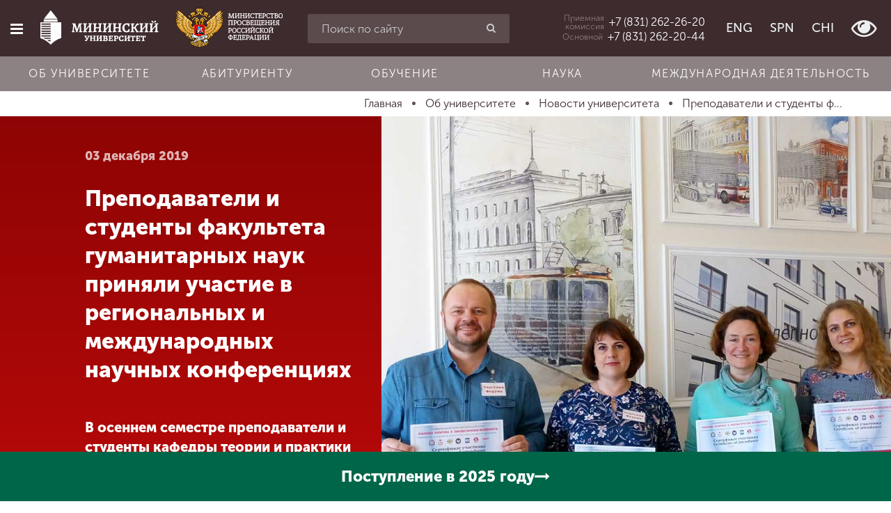

--- FILE ---
content_type: text/html; charset=utf-8
request_url: https://mininuniver.ru/about/news/prepodavateli-i-studenty-fakulteta-gumanitarnykh-nauk-prinyali-uchastie-v-regionalnykh-i-mezhdunarodnykh-nauchnykh-konferentsiyakh
body_size: 17567
content:
<!DOCTYPE html><html lang=ru-ru dir=ltr prefix="og: http://ogp.me/ns#"><head><meta name=yandex-verification content=bb30f8cfe92ce3d3><meta name=yandex-verification content=bc07a3edfd6a17d6><meta name=google-site-verification content=2HB1YdeNKZ5Z_ododIvTZqtqW5-gCHMJGLe9Y3gGboI><meta name=google-site-verification content=mdnRA2MtAuff6651rnvtV3PbxL0ULDeG6gW4IGCaeiE><base href=https://mininuniver.ru/about/news/prepodavateli-i-studenty-fakulteta-gumanitarnykh-nauk-prinyali-uchastie-v-regionalnykh-i-mezhdunarodnykh-nauchnykh-konferentsiyakh /><meta http-equiv=content-type content="text/html; charset=utf-8"/><meta name=viewport content="width=device-width, initial-scale=1.0"/><title>Преподаватели и студенты факультета гуманитарных наук приняли участие в региональных и международных научных конференциях - НГПУ им. К. Минина</title><link href=/favicon.ico rel="shortcut icon" type=image/vnd.microsoft.icon /><link href=https://mininuniver.ru/about/news/prepodavateli-i-studenty-fakulteta-gumanitarnykh-nauk-prinyali-uchastie-v-regionalnykh-i-mezhdunarodnykh-nauchnykh-konferentsiyakh rel=canonical /><link href="https://mininuniver.ru/component/search/?Itemid=127&amp;layout=blog&amp;catid=13&amp;id=4061&amp;format=opensearch" rel=search title="Искать НГПУ им. К. Минина" type=application/opensearchdescription+xml /><link href=/components/com_wmartalpha/assets/css/search.css rel=stylesheet /><link href=https://mininuniver.ru/components/com_wmartalpha/assets/lib/jquery.datetimepicker.css rel=stylesheet /><link href=/components/com_wmartalpha/assets/lib/select2.css rel=stylesheet /><link href=https://mininuniver.ru/components/com_wmartalpha/assets/lib/nouislider.min.css rel=stylesheet /><link href=/media/com_attachments/css/attachments_hide.css rel=stylesheet /><link href=/plugins/system/jce/css/content.css?cac5610e962c788611f45422bf2acb77 rel=stylesheet /><link href=/templates/web152ru/css/cache/web152ru_ecf43e214e93f717a4071acba2d6694cdbddda65.css rel=stylesheet /> <script src="/templates/web152ru/js/system/jquery.min.js?ver=1.11.3"></script> <script src="/templates/web152ru/js/system/jquery-migrate.min.js?ver=1.2.1"></script> <script src=https://mininuniver.ru/components/com_wmartalpha/assets/lib/inputmask.js></script> <script src=https://mininuniver.ru/components/com_wmartalpha/assets/lib/jquery.datetimepicker.js></script> <script src=/components/com_wmartalpha/assets/js/wmart.js></script> <script src=/components/com_wmartalpha/assets/js/format.js></script> <script src=/components/com_wmartalpha/assets/js/user.js></script> <script src=/components/com_wmartalpha/assets/lib/select2.js></script> <script src=/components/com_wmartalpha/assets/lib/select2_locale_ru.js></script> <script src=https://mininuniver.ru/components/com_wmartalpha/assets/lib/nouislider.modified.min.js></script> <script src="/templates/web152ru/js/system/jquery.waypoints.min.js?ver=4.0.0"></script> <script src="/templates/web152ru/js/system/bootstrap.min.js?ver=3.4.1"></script> <script>var URI_ROOT='https://mininuniver.ru/';var km_cart_link='/component/wmartalpha/user/cart/'
var RSFormProReCAPTCHAv2={loaders:[],onLoad:function(){window.setTimeout(function(){for(var i=0;i<RSFormProReCAPTCHAv2.loaders.length;i++){var func=RSFormProReCAPTCHAv2.loaders[i];if(typeof func=="function"){func();}}},500)}};var RSFormProReCAPTCHAv2onLoad=RSFormProReCAPTCHAv2.onLoad;RSFormProReCAPTCHAv2.loaders.push(function(){grecaptcha.render('g-recaptcha-8100',{'sitekey':'6Ledk6sUAAAAABvHZxkvq0Uvcbfzge7KTWtdFEUL','theme':'light','type':'image',});});</script><meta name=facebook-domain-verification content=rham35m1a008fz6w5c3h4j3d1o59b0 /><meta name=sputnik-verification content=Oa4fwsMsFxbn2d61 /> <script>(function(i,s,o,g,r,a,m){i['GoogleAnalyticsObject']=r;i[r]=i[r]||function(){(i[r].q=i[r].q||[]).push(arguments)},i[r].l=1*new Date();a=s.createElement(o),m=s.getElementsByTagName(o)[0];a.async=1;a.src=g;m.parentNode.insertBefore(a,m)})(window,document,'script','https://www.google-analytics.com/analytics.js','ga');ga('create','UA-3562684-23','auto');ga('send','pageview');</script> <script>(window.Image?(new Image()):document.createElement('img')).src='https://vk.com/rtrg?p=VK-RTRG-131590-bJQ8q';</script><link rel=stylesheet href=/templates/web152ru/bvi/css/bvi.min.css> <script>var _tmr=window._tmr||(window._tmr=[]);_tmr.push({id:"3511639",type:"pageView",start:(new Date()).getTime()});(function(d,w,id){if(d.getElementById(id))return;var ts=d.createElement("script");ts.type="text/javascript";ts.async=true;ts.id=id;ts.src="https://top-fwz1.mail.ru/js/code.js";var f=function(){var s=d.getElementsByTagName("script")[0];s.parentNode.insertBefore(ts,s);};if(w.opera=="[object Opera]"){d.addEventListener("DOMContentLoaded",f,false);}else{f();}})(document,window,"tmr-code");</script><noscript><div><img src="https://top-fwz1.mail.ru/counter?id=3511639;js=na" style=position:absolute;left:-9999px; alt=Top.Mail.Ru /></div></noscript> <script>(function(d,t,p){var j=d.createElement(t);j.async=true;j.type="text/javascript";j.src=("https:"==p?"https:":"http:")+"//stat.sputnik.ru/cnt.js";var s=d.getElementsByTagName(t)[0];s.parentNode.insertBefore(j,s);})(document,"script",document.location.protocol);</script> <script>!function(){var t=document.createElement("script");t.type="text/javascript",t.async=!0,t.src='https://vk.com/js/api/openapi.js?173',t.onload=function(){VK.Retargeting.Init("VK-RTRG-1884387-9UDfN"),VK.Retargeting.Hit()},document.head.appendChild(t)}();</script><noscript><img src="https://vk.com/rtrg?p=VK-RTRG-1884387-9UDfN" style="position:fixed; left:-999px;" alt=""/></noscript> <script>var _tmr=window._tmr||(window._tmr=[]);_tmr.push({id:"3529158",type:"pageView",start:(new Date()).getTime()});(function(d,w,id){if(d.getElementById(id))return;var ts=d.createElement("script");ts.type="text/javascript";ts.async=true;ts.id=id;ts.src="https://top-fwz1.mail.ru/js/code.js";var f=function(){var s=d.getElementsByTagName("script")[0];s.parentNode.insertBefore(ts,s);};if(w.opera=="[object Opera]"){d.addEventListener("DOMContentLoaded",f,false);}else{f();}})(document,window,"tmr-code");</script><noscript><div><img src="https://top-fwz1.mail.ru/counter?id=3529158;js=na" style=position:absolute;left:-9999px; alt=Top.Mail.Ru /></div></noscript> <script src="https://www.google.com/recaptcha/api.js?onload=RSFormProReCAPTCHAv2onLoad&amp;render=explicit" defer async></script><meta property=og:url content= "https://mininuniver.ru/about/news/prepodavateli-i-studenty-fakulteta-gumanitarnykh-nauk-prinyali-uchastie-v-regionalnykh-i-mezhdunarodnykh-nauchnykh-konferentsiyakh"/><meta property=og:type content=article /><meta property=og:title content="Преподаватели и студенты факультета гуманитарных наук приняли участие в региональных и международных научных конференциях - НГПУ им. К. Минина"/><meta property=og:description content=""/><meta property=og:image content=https://mininuniver.ru/images/news/2019-12-03_plisov/1.jpg /><meta property=fb:app_id content=207604396347335 /><!--[if lte IE 9]>
    <script src="/templates/web152ru/js/system/html5.js"></script>
    <script src="/templates/web152ru/js/system/IE9.js"></script>
    <script src="/templates/web152ru/js/system/oldies.js"></script>
    <![endif]--><link rel=stylesheet href=/plugins/system/gspeech/includes/css/gspeech.css /><link rel=stylesheet href=/plugins/system/gspeech/includes/css/the-tooltip.css /> <script src=/plugins/system/gspeech/includes/js/jquery-1.8.1.min.js></script> <script src=/plugins/system/gspeech/includes/js/color.js></script> <script src=/plugins/system/gspeech/includes/js/jQueryRotate.2.1.js></script> <script src=/plugins/system/gspeech/includes/js/easing.js></script> <script src=/plugins/system/gspeech/includes/js/mediaelement-and-player.min.js></script> <script src="/plugins/system/gspeech/includes/js/gspeech.js?version=2.6.0"></script> <script src="/plugins/system/gspeech/includes/js/gspeech_pro.js?version=2.6.0"></script> <script type="text/javascript" src="/media/com_rsform/js/script.js"></script>
<link rel="stylesheet" type="text/css" href="/media/com_rsform/css/front.css" />
</head><body class="articlehttps://mininuniver.ru/about/news/prepodavateli-i-studenty-fakulteta-gumanitarnykh-nauk-prinyali-uchastie-v-regionalnykh-i-mezhdunarodnykh-nauchnykh-konferentsiyakh "><div style=display:none> <span class="gspeech_selection gspeech_style_1" roll=1></span> <span class=gspeech_pro_main_wrapper>&nbsp; <span class=sexy_tooltip><span class="the-tooltip top left sexy_tooltip_1"><span class=tooltip_inner>Нажмите, чтобы прослушать выделенный текст</span></span></span> <span class="sound_container_pro greeting_block sound_div_1" language=en roll=1 autoplaypro=0 speechtimeout=0 selector="" hidespeaker=1 eventpro="" title="" style=""><span class=sound_text_pro></span></span> <span class=sexy_tooltip><span class="the-tooltip bottom left dark-midnight-blue"><span class="tooltip_inner powered_by_3 powered_by">Powered By <a href=http://creative-solutions.net/joomla/gspeech target=_blank class=backlink_a>GSpeech</a></span></span></span> </span></div><style>.list-of-applicants .markers input[placeholder="СНИЛС"]+label,.page-app-lists-postupauschie .markers input[placeholder="СНИЛС"]+label{display:none}.page-app-lists-postupauschie #listapp .highlighted{background-color:#ff0}</style><div id=preloader class=hide><div class=spinner><div class=bounce1></div><div class=bounce2></div><div class=bounce3></div></div></div><div class="offcanvas-row clearfix"><div id=scroller class=hidden-xs title=Наверх><i class="fa fa-chevron-up"></i></div><div class=offcanvas> <a href=/ class=logo> <img src=/templates/web152ru/img/logo-composite.png alt="" class=bvi-no-styles width=70 height=70 /> </a> <div class="moduletable_search visible-xs"><div class="search_search visible-xs"><form action=/about/news method=post class=row> <input name=searchword id=mod-search-searchword maxlength=200 class="inputbox search-query form-control" type=search placeholder="Введите текст для поиска"/> <button class="button btn btn-red" onclick=this.form.searchword.focus();><i class="fa fa-search"></i></button> <input type=hidden name=task value=search /> <input type=hidden name=option value=com_search /> <input type=hidden name=Itemid value=127 /> </form></div></div><div class=moduletable_main-menu><ul class="menu nav"> <li class=item-101><a href=/> <span class="fa fa-home"></span> Главная </a></li><li class="item-111 active parent"><a href=/about> <span class="fa fa-university"></span> Об университете </a></li><li class="item-112 parent"><a href=/entrant> <span class="fa fa-file-text"></span> Абитуриенту </a></li><li class="item-113 parent"><a href=/training> <span class="fa fa-graduation-cap"></span> Обучение </a></li><li class="item-248 parent"><a href=/science> <span class="fa fa-flask"></span> Наука </a></li><li class="item-249 parent"><a href=/international> <span class="fa fa-globe"></span> Международная деятельность </a></li><li class="item-114 parent"><a href=/other> <span class="fa fa-arrows"></span> Другие виды деятельности </a></li><li class="item-115 parent"><a href=/student> <span class="fa fa-heartbeat"></span> Студенческая жизнь </a></li><li class=item-1805><a href=https://mininuniver.ru/sveden/> <span class="fa fa-file-text"></span> Сведения об образовательной организации</a></li></ul></div><div class="moduletable_languages  visible-xs visible-sm"><ul class="menu list-inline"> <li class=item-128><a href=https://eng.mininuniver.ru> <span></span> ENG</a></li><li class=item-129><a href=https://www.mininuniver.ru/sp/> <span></span> SPN</a></li><li class=item-972><a href=https://www.mininuniver.ru/cn/> <span></span> CHI</a></li><li class=item-130> <a class=btn-poor-vision title="Версия для слабовидящих" itemprop=copy><i class="fa fa-eye fa-2x"></i></a> </li></ul></div><div class=moduletable_offcanvas-phone> <a href=tel:+78312622620><div class=caption>Приемная <br /> комиссия</div><div class="phone zphone">+7 (831) 262-26-20</div></a> </div><div class=moduletable_old-version><p class=ph15><br><br><br><br><br><br><br>&nbsp;</p></div><div class=moduletable_social><ul class="menu list-inline"> <li class=item-131><a href=http://vk.com/public35525391 target=_blank><span class=" vk"></span></a></li><li class=item-1465><a href=https://t.me/mininuniver target=_blank><span class="fa fa-telegram"></span></a></li></ul></div></div><div class=site-wrapper><div class=offcanvas-closer></div><div class=header-wrapper> <header id=page-header class=" "><div class=row><div class="col-xs-12 visible-xs visible-sm"><div class=moduletable_header-top><div class=row-flex><div class="left pv15">Режим работы: 8-17 пн-пт</div></div></div></div><div class="col-xs-10 col-sm-5 col-md-4 col-lg-4 text-nowrap text-center"> <button type=button class="btn offcanvas-toggle" data-toggle=offcanvas><i class="fa fa-bars"></i></button> <a href=/ class="logo bvi-no-styles"> <img src=/templates/web152ru/img/logo_main_new.svg alt="" class=bvi-no-styles> </a> <a href=https://edu.gov.ru/ target=_blank rel=noopener class="logo-mprf logo-mprf-vertical"> <img src=/templates/web152ru/img/logo_mprf_vertical.png alt="" width=128 height=115 /> </a> <a href=https://edu.gov.ru/ target=_blank rel=noopener class="logo-mprf logo-mprf-horizontal"> <img src=/templates/web152ru/img/logo_mprf_horizontal.png alt="" width=154 height=58 /> </a> </div><div class="col-sm-5 col-md-4 col-lg-3 hidden-xs "><div class=moduletable_search-header><div class=search_search-header><form action=/about/news method=post class=""> <input name=searchword id=mod-search-searchword maxlength=200 class="form-control inputbox search-query" type=search placeholder="Поиск по сайту"/> <button class="button btn btn-red" onclick=this.form.searchword.focus();><i class="fa fa-search"></i></button> <input type=hidden name=task value=search /> <input type=hidden name=option value=com_search /> <input type=hidden name=Itemid value=127 /> </form></div></div></div><div class="col-xs-2 col-md-4 col-lg-5 text-right header-right"><div class=moduletable_header-phone> <a href=tel:+78312622620 class=visible-lg><div class=caption>Приемная <br /> комиссия</div><div class="phone zphone">+7 (831) 262-26-20</div></a> <a href=tel:+78312622044 class=visible-lg><div class=caption>Основной</div><div class="phone zphone">+7 (831) 262-20-44</div></a> <a href=# id=headerPhonesDropdownMenu class="hidden-lg dropdown-toggle" data-toggle=dropdown aria-haspopup=true aria-expanded=true><i class="fa fa-phone"></i></a> <ul class=dropdown-menu aria-labelledby=headerPhonesDropdownMenu> <li><a href=tel:+78312622620><div class=caption>Приемная <br /> комиссия</div><div class="phone zphone">+7 (831) 262-26-20</div></a></li> <li><a href=tel:+78312622044><div class=caption>Основной</div><div class="phone zphone">+7 (831) 262-20-44</div></a></li> </ul> </div><div class="moduletable_languages hidden-xs hidden-sm"><ul class="menu list-inline"> <li class=item-128><a href=https://eng.mininuniver.ru> <span></span> ENG</a></li><li class=item-129><a href=https://www.mininuniver.ru/sp/> <span></span> SPN</a></li><li class=item-972><a href=https://www.mininuniver.ru/cn/> <span></span> CHI</a></li><li class=item-130> <a class=btn-poor-vision title="Версия для слабовидящих" itemprop=copy><i class="fa fa-eye fa-2x"></i></a> </li></ul></div></div></div></header><div class=header-bottom><div class=moduletable_horizontal-menu><ul class="menu nav menu text-nowrap"> <li class="item-1368 alias-parent-active"><a href=/about>Об университете</a></li><li class=item-1369><a href=/entrant>Абитуриенту</a></li><li class=item-1370><a href=/training>Обучение</a></li><li class=item-1371><a href=/science>Наука</a></li><li class=item-1372><a href=/international>Международная деятельность</a></li></ul></div></div></div><div class=wrapper-middle><div class=wrapper-main><div class=before-main> <nav class=moduletable_breadcrumbs><div class=container><ul itemscope itemtype=http://schema.org/BreadcrumbList class="list-inline breadcrumb_breadcrumbs"> <li itemprop=itemListElement itemscope itemtype=http://schema.org/ListItem> <a itemprop=item href=/ class=pathway title=Главная> <span itemprop=name> Главная </span> </a> <span class="divider "> &nbsp; </span> <meta itemprop=position content=1></li> <li itemprop=itemListElement itemscope itemtype=http://schema.org/ListItem> <a itemprop=item href=/about class=pathway title="Об университете"> <span itemprop=name> Об университете </span> </a> <span class="divider "> &nbsp; </span> <meta itemprop=position content=2></li> <li itemprop=itemListElement itemscope itemtype=http://schema.org/ListItem> <a itemprop=item href=/about/news class=pathway title="Новости университета"> <span itemprop=name> Новости университета </span> </a> <span class="divider "> &nbsp; </span> <meta itemprop=position content=3></li> <li itemprop=itemListElement itemscope itemtype=http://schema.org/ListItem class=active> <a itemprop=item href=https://mininuniver.ru/about/news/prepodavateli-i-studenty-fakulteta-gumanitarnykh-nauk-prinyali-uchastie-v-regionalnykh-i-mezhdunarodnykh-nauchnykh-konferentsiyakh> <span itemprop=name title="Преподаватели и студенты факультета гуманитарных наук приняли участие в региональных и международных научных конференциях"> Преподаватели и студенты ф... </span> </a> <meta itemprop=position content=4></li> </ul> </div> </nav> </div> <main role=main><div id=system-message-container> </div><div class="item-page item-page__news" itemscope itemtype=http://schema.org/Article><meta itemprop=inLanguage content=ru-RU /><meta itemprop=image content=https://mininuniver.ru/images/news/2019-12-03_plisov/1.jpg /><meta property=og:image content=https://mininuniver.ru/images/news/2019-12-03_plisov/1.jpg /><meta itemprop=author content="Мининский университет"/><meta itemprop=datePublished content=2026-02-02T15:04:41+03:00 /><meta itemprop=headline content=""/><div itemprop=publisher itemscope itemtype=https://schema.org/Organization><div itemprop=logo itemscope itemtype=https://schema.org/ImageObject> <img itemprop="url image" src=https://mininuniver.ru/eng/images/logo.png style=display:none; width=165 height=116 /> <meta itemprop=width content=165><meta itemprop=height content=116></div><meta itemprop=name content="Мининский университет"><meta itemprop=telephone content="+7 831 436 01 94"><meta itemprop=address content="Нижний Новгород"></div><header class=container-fluid><div class=row-flex><div class="col-xs-12 col-lg-4 col-lg-offset-1  title-block wow fadeInUp" data-wow-duration=1.4s> <time class=date> 03 декабря 2019 </time><h2 class=page-title itemprop=name>Преподаватели и студенты факультета гуманитарных наук приняли участие в региональных и международных научных конференциях</h2><div itemtype=http://schema.org/ImageObject class=hide><img src=https://mininuniver.ru/images/news/2019-12-03_plisov/1.jpg itemprop=image alt="Преподаватели и студенты факультета гуманитарных наук приняли участие в региональных и международных научных конференциях" title="Преподаватели и студенты факультета гуманитарных наук приняли участие в региональных и международных научных конференциях" class=hide width=1200 height=900 /></div><div class=large>В осеннем семестре преподаватели и студенты кафедры теории и практики иностранных языков и лингводидактики приняли участие в международных научных конференциях. </div><ul class="tags list-inline"> <li class="tag-4 tag-list0 p0" itemprop=keywords> <a href=/training/humanities/novosti-fgn class="label label-info"> фгн </a> </li> </ul> </div><div class="col-xs-12 col-lg-7 slider-block wow fadeIn" data-wow-duration=1.4s><div class=item-image style="background-image: url(/images/news/2019-12-03_plisov/1.jpg);"> <img src=/images/news/2019-12-03_plisov/1.jpg alt="Преподаватели и студенты факультета гуманитарных наук приняли участие в региональных и международных научных конференциях" title="Преподаватели и студенты факультета гуманитарных наук приняли участие в региональных и международных научных конференциях" class="img-responsive hidden-lg" width=1200 height=900 /> </div></div></div></header><div class="container-min p15"><div class=content><div itemprop=articleBody><p><strong>В осеннем семестре преподаватели и студенты кафедры теории и практики иностранных языков и лингводидактики приняли участие в международных научных конференциях.</strong></p><ul class=checked> <li>3-4 октября в Нижегородском государственном лингвистическом университете им. Н.А. Добролюбова состоялся <strong>III Международный научно-образовательный форум &laquo;Языковая политика и лингвистическая безопасность&raquo;</strong>, который был организован НГЛУ при поддержке Комитета Государственной Думы Федерального Собрания РФ по образованию и науке и Министерства образования, науки и молодежной политики Нижегородской области. В ходе конференции обсуждались различные аспекты государственной языковой политики и лингвистической безопасности, проблемы научно-методического, методического и кадрового обеспечения обучения иностранным языкам и русскому языку как иностранному и неродному в Российской Федерации. В работе форума приняли участие преподаватели и студенты факультета гуманитарных наук <strong>Е.В. Плисов, Е.Е. Белова, М.В. Зимина, Ю.В. Рябкова, А.Е. Косарева.</strong></li> <li><strong>5-6 ноября в Московском государственном университете им. М.В. Ломоносова состоялась Международная научная конференция &laquo;Язык. Мысль. Текст&raquo;</strong>. Участники обсудили философские проблемы современной герменевтики, особенности культурно-исторического подхода в развитии мышления и речи, место лингвистики на стыке когнитивных наук, роль литературы и медиа в современном культурном пространстве. <strong>В работе конференции принял участие зав. кафедрой Е.В. Плисов, доклад которого был посвящен изучению концептов сферы религиозной коммуникации в современной когнитивной лингвистике.</strong></li> <li><strong>12 ноября в Москве в Центральном доме ученых прошла научно-практическая конференция &laquo;Актуальные вопросы повышения качества образования&raquo;</strong>, в которой принял участие <strong>Е.В. Плисов</strong>. Конференция была организована Общероссийской общественной организацией &laquo;Российское профессорское собрание&raquo;, в ходе работы обсуждались вопросы взаимодействия профессорского сообщества с государственными и общественными организациями в рамках экспертной оценки деятельности вузов, были сформулированы рекомендации по оптимизации этой работы.&nbsp;</li> <li><strong>14-15 ноября профессор кафедры теории и практики иностранных языков и лингводидактики А.Н. Шамов принял участие в Международной научно-практической конференции "Шатиловские Чтения".</strong> Концептуальная образовательная парадигма в контексте глобализации: инноватика в иноязычном образовании&raquo; в Российском государственном педагогическом университете им. А.И. Герцена (Санкт-Петербург), где выступил с докладом &laquo;Научно-методический инструментарий в обучающей деятельности преподавателя иностранных языков&raquo;. <strong>В ходе панельной дискуссии была представлена научная методическая школа Мининского университета, а также направления и профили подготовки в системе иноязычного образования НГПУ им. К. Минина.</strong></li> </ul> </div><div class=after-article><div class=moduletable_share><div id=ss-buttons-116 class="ss-buttons _share"><div class=h3><i class="fa fa-share-alt"></i>Поделиться</div><ul class=list-inline> <li class=vk> <a target=_blank href="https://vk.com/share.php?url=https%3A%2F%2Fmininuniver.ru%2Fabout%2Fnews%2Fprepodavateli-i-studenty-fakulteta-gumanitarnykh-nauk-prinyali-uchastie-v-regionalnykh-i-mezhdunarodnykh-nauchnykh-konferentsiyakh&title=%D0%9F%D1%80%D0%B5%D0%BF%D0%BE%D0%B4%D0%B0%D0%B2%D0%B0%D1%82%D0%B5%D0%BB%D0%B8+%D0%B8+%D1%81%D1%82%D1%83%D0%B4%D0%B5%D0%BD%D1%82%D1%8B+%D1%84%D0%B0%D0%BA%D1%83%D0%BB%D1%8C%D1%82%D0%B5%D1%82%D0%B0+%D0%B3%D1%83%D0%BC%D0%B0%D0%BD%D0%B8%D1%82%D0%B0%D1%80%D0%BD%D1%8B%D1%85+%D0%BD%D0%B0%D1%83%D0%BA+%D0%BF%D1%80%D0%B8%D0%BD%D1%8F%D0%BB%D0%B8+%D1%83%D1%87%D0%B0%D1%81%D1%82%D0%B8%D0%B5+%D0%B2+%D1%80%D0%B5%D0%B3%D0%B8%D0%BE%D0%BD%D0%B0%D0%BB%D1%8C%D0%BD%D1%8B%D1%85+%D0%B8+%D0%BC%D0%B5%D0%B6%D0%B4%D1%83%D0%BD%D0%B0%D1%80%D0%BE%D0%B4%D0%BD%D1%8B%D1%85+%D0%BD%D0%B0%D1%83%D1%87%D0%BD%D1%8B%D1%85+%D0%BA%D0%BE%D0%BD%D1%84%D0%B5%D1%80%D0%B5%D0%BD%D1%86%D0%B8%D1%8F%D1%85+-+%D0%9D%D0%93%D0%9F%D0%A3+%D0%B8%D0%BC.+%D0%9A.+%D0%9C%D0%B8%D0%BD%D0%B8%D0%BD%D0%B0"> <img src=/images/vk_logos/VK_Blue_Logo.svg alt=""> </a> </li> </ul> </div> </div><ul class="article-info muted list-inline"> <li class="hits small"> <span class="fa fa-eye small"></span> <meta itemprop=interactionCount content=UserPageVisits:1993 />Просмотров: 1993 </li> </ul> </div> </div><hr/></div><div class=after-news><div class=moduletable_more-news><div class=container><h2 class="h1 wow fadeInUp text-center" data-wow-duration=1s data-wow-delay=.15s>Другие новости по теме</h2><div class="items row-flex"><article class="col-xs-12 col-sm-6 col-md-3 p15 wow fadeInUp" data-wow-duration=1.5s itemscope itemtype=https://schema.org/Article><div class=item><div class=img-block> <a href=/about/news/ot-fiziki-do-religiovedeniya-v-mininskom-proshel-turnir-znatokov><img src=/images/loading.gif data-src=/media/plg_system_wresizer/resize/af82bec727f5e1c1db795644d99498db..jpg alt="От физики до религиоведения: в Мининском прошел турнир знатоков " class="img-responsive b-lazy" width=600 height=400 /></a> </div><div class="desc p15"><div class="date small"> <time><i class="fa fa-calendar-o" aria-hidden=true></i> 30.01.2026</time> </div><div class=title> <a href=/about/news/ot-fiziki-do-religiovedeniya-v-mininskom-proshel-turnir-znatokov><strong>От физики до религиоведения: в Мининском прошел турнир знатоков </strong></a> </div><div class=text-block> Студенческий Клуб «Что? Где? Когда? Соломоново решение» провел внутривузовский этап интеллектуального чемпионата ПФО </div></div></div></article><article class="col-xs-12 col-sm-6 col-md-3 p15 wow fadeInUp" data-wow-duration=1.5s itemscope itemtype=https://schema.org/Article><div class=item><div class=img-block> <a href=/about/news/ezhegodnaya-vuzovskaya-olimpiada-po-literature-podvedeny-itogi><img src=/images/loading.gif data-src=/media/plg_system_wresizer/resize/151b620e6d1b3c78374c1969f50ee218..jpg alt="Ежегодная вузовская олимпиада по литературе — подведены итоги!" class="img-responsive b-lazy" width=600 height=400 /></a> </div><div class="desc p15"><div class="date small"> <time><i class="fa fa-calendar-o" aria-hidden=true></i> 23.01.2026</time> </div><div class=title> <a href=/about/news/ezhegodnaya-vuzovskaya-olimpiada-po-literature-podvedeny-itogi><strong>Ежегодная вузовская олимпиада по литературе — подведены итоги!</strong></a> </div><div class=text-block> Для нижегородских школьников 9-11 классов задания олимпиады стали проверкой готовности к ОГЭ и ЕГЭ </div></div></div></article><article class="col-xs-12 col-sm-6 col-md-3 p15 wow fadeInUp" data-wow-duration=1.5s itemscope itemtype=https://schema.org/Article><div class=item><div class=img-block> <a href=/about/news/zachem-sovremennomu-gumanitariyu-izuchat-drevnie-yazyki-vyyasnyali-shkolniki-na-master-klasse-v-mininskom-universitete><img src=/images/loading.gif data-src=/media/plg_system_wresizer/resize/caeff0b77c06783f9a11cca1f821930a..jpg alt="Зачем современному гуманитарию изучать древние языки выясняли школьники на мастер-классе в Мининском университете" class="img-responsive b-lazy" width=600 height=400 /></a> </div><div class="desc p15"><div class="date small"> <time><i class="fa fa-calendar-o" aria-hidden=true></i> 21.01.2026</time> </div><div class=title> <a href=/about/news/zachem-sovremennomu-gumanitariyu-izuchat-drevnie-yazyki-vyyasnyali-shkolniki-na-master-klasse-v-mininskom-universitete><strong>Зачем современному гуманитарию изучать древние языки выясняли школьники на мастер-классе в Мининском университете</strong></a> </div><div class=text-block> Об исторической роли латыни и ее практическом применении узнали на кафедре всеобщей истории, классических дисциплин и права </div></div></div></article><article class="col-xs-12 col-sm-6 col-md-3 p15 wow fadeInUp" data-wow-duration=1.5s itemscope itemtype=https://schema.org/Article><div class=item><div class=img-block> <a href=/about/news/prepodavatel-mininskogo-universiteta-na-protyazhenii-mesyatsa-obuchala-russkomu-yazyku-shkolnikov-i-studentov-v-respublike-indiya><img src=/images/loading.gif data-src=/media/plg_system_wresizer/resize/03070eb38d7e6a71cb03462707f9e268..jpg alt="Преподаватель Мининского университета на протяжении месяца обучала русскому языку школьников и студентов в Республике Индия" class="img-responsive b-lazy" width=600 height=400 /></a> </div><div class="desc p15"><div class="date small"> <time><i class="fa fa-calendar-o" aria-hidden=true></i> 13.01.2026</time> </div><div class=title> <a href=/about/news/prepodavatel-mininskogo-universiteta-na-protyazhenii-mesyatsa-obuchala-russkomu-yazyku-shkolnikov-i-studentov-v-respublike-indiya><strong>Преподаватель Мининского университета на протяжении месяца обучала русскому языку школьников и студентов в Республике Индия</strong></a> </div><div class=text-block> Доцент кафедры философии и общественных наук&nbsp;Наталья Шмелева рассказывает о своем опыте </div></div></div></article></div></div></div></div></div></main> </div> </div><div class=before-footer><div class=moduletable_social><ul class="menu list-inline"> <li class=item-131><a href=http://vk.com/public35525391 target=_blank><span class=" vk"></span></a></li><li class=item-1465><a href=https://t.me/mininuniver target=_blank><span class="fa fa-telegram"></span></a></li></ul></div></div><footer id=page-footer><address style="display: none;"><ul itemscope itemtype=http://schema.org/PostalAddress> <li> <span itemprop=postalCode>603000</span>, <span itemprop=addressCountry>Россия</span>, <span itemprop=addressLocality>Нижний Новгород</span>, <span itemprop=streetAddress>Нижегородская область, г. Нижний Новгород, ул. Ульянова, д.1, корпус 1</span> </li> <li itemprop=telephone> <a href=tel:+7831262620>+7 (831) 262-26-20</a> </li> <li itemprop=email> <a href=mailto:mininuniver@mininuniver.ru>mininuniver@mininuniver.ru</a> </li> </ul> </address><div class=container><div class=row><div class="col-sm-3 col-md-2 col-lg-2 p15"> <nav class=moduletable_footer-main-menu><div class=title>Главное меню</div><ul class=menu> <li class=item-101><a href=/> Главная </a></li><li class="item-111 active parent"><a href=/about> Об университете </a></li><li class="item-112 parent"><a href=/entrant> Абитуриенту </a></li><li class="item-113 parent"><a href=/training> Обучение </a></li><li class="item-248 parent"><a href=/science> Наука </a></li><li class="item-249 parent"><a href=/international> Международная деятельность </a></li><li class="item-114 parent"><a href=/other> Другие виды деятельности </a></li><li class="item-115 parent"><a href=/student> Студенческая жизнь </a></li><li class=item-1805><a href=https://mininuniver.ru/sveden/> <span class="fa fa-file-text"></span> Сведения об образовательной организации</a></li></ul></nav> </div><div class="col-sm-9 col-md-5 col-lg-5 p15"> <nav class=moduletable_footer-quick-link><div class=title>Быстрые ссылки</div><ul class=menu><div class=row><div class=col-sm-6> <li class=item-1930><a href=/science/navigator-professionalnogo-samoopredeleniya-v-inzhenerno-tekhnologicheskoj-sfere> <span></span> <span class=image-title>Проект «Инженерный навигатор»</span> </a></li><li class=item-1579><a href=/science/natsionalnye-proekty-rossii> <span></span> <span class=image-title>«Национальные проекты России»</span> </a></li><li class=item-1904><a href=/about/prioritet-2030> <span></span> <span class=image-title>Программа Мининского университета в рамках &quot;Приоритет 2030&quot;</span> </a></li><li class=item-1872><a href=https://студкб.рф/ target=_blank><span class=image-title>Студенческие конструкторские бюро</span> </a></li><li class=item-143><a href=https://www.mininuniver.ru/events> <span></span> <span class=image-title>Календарь мероприятий</span> </a></li><li class=item-136><a href=/entrant> <span></span> <span class=image-title>Абитуриенту</span> </a></li><li class=item-138><a href=/entrant/calculator> <span></span> <span class=image-title>Калькулятор ЕГЭ</span> </a></li><li class=item-141><a href=/entrant/education-profilies> <span></span> <span class=image-title>Факультеты и направления</span> </a></li><li class=item-1502><a href=/training/retraining/center-for-alumni-employment-and-social-partnership> <span></span> <span class=image-title>Центр по трудоустройству выпускников и социальному партнерству</span> </a></li><li class=item-142><a href=/training/retraining> <span></span> <span class=image-title>Институт непрерывного образования</span> </a></li><li class=item-146><a href=http://ya.mininuniver.ru> <span></span> <span class=image-title>Электронная информационно-образовательная среда + заказ справок</span> </a></li></div><div class=col-sm-6><li class=item-1770><a href=https://forsait.mininuniver.ru/ target=_blank><span class=image-title>Научный форсайт</span> </a></li><li class=item-147><a href=https://www.mininuniver.ru/sveden/> <span></span> <span class=image-title>Сведения об образовательной организации</span> </a></li><li class=item-139><a href=/about/phones target=_blank><span class=image-title>Телефонный справочник</span> </a></li><li class=item-148><a href=/entrant/courses> <span></span> <span class=image-title>Подготовительные курсы 2024-2025</span> </a></li><li class=item-1421><a href=/about/guide/mfc> <span></span> <span class=image-title>Студенческий многофункциональный центр Мининского университета</span> </a></li><li class=item-1125><a href=/other/inzhenernye-klassy> <span></span> <span class=image-title>Инженерные классы</span> </a></li><li class=item-1301><a href=/student/mery-podderzhki-dlya-studencheskikh-semej> <span></span> <span class=image-title>Меры поддержки для студенческих семей </span> </a></li><li class=item-1314><a href=/entrant/tselevoe-obuchenie> <span></span> <span class=image-title>Целевое обучение и правила приема на целевое обучение</span> </a></li><li class=item-1836><a href=/protivodejstvie-korruptsii> <span class=image-title>Противодействие коррупции</span> </a></li><li class=item-149><a href=/science/tsentr-otkrytogo-obrazovaniya-na-russkom-yazyke-i-obucheniya-russkomu-yazyku-v-respublike-indiya> <span></span> <span class=image-title>Центр открытого образования на русском языке и обучения русскому языку в Республике Индия</span> </a></li><li class=item-1536><a href=/other/psikhologo-pedagogicheskie-klassy> <span></span> <span class=image-title>Психолого-педагогические классы</span> </a></li><li class="item-1477 parent"><a href=/sluzhba-psikhologicheskogo-soprovozhdeniya-mininskogo-universiteta> <span class=image-title>Служба психологического сопровождения Мининского университета</span> </a></li><li class=item-1424><a href=/otvety-na-chasto-zadavaemye-voprosy> <span class=image-title>Ответы на часто задаваемые вопросы</span> </a></li> </div> </div> </ul> </nav> </div><div class="clearfix visible-sm"></div><div class="col-sm-4 col-md-2 col-lg-2 p15"><div class=moduletable><h3 class=title>Корпуса</h3><ul class=menu> <li class=item-731><a href=/about/location> <span></span> Корпус №1: ул. Ульянова, 1</a></li><li class=item-723><a href="/?Itemid=609"> <span></span> Корпус №2: пл. Минина, 7</a></li><li class=item-724><a href="/?Itemid=612"> <span></span> Корпус №3: ул. Пискунова, 38</a></li><li class=item-725><a href="/?Itemid=613"> <span></span> Корпус №4: пл. Минина, 7а</a></li><li class=item-727><a href="/?Itemid=615"> <span></span> Корпус №6: ул. Луначарского, 23</a></li><li class=item-726><a href="/?Itemid=614"> <span></span> Корпус №7: ул. Челюскинцев, 9</a></li><li class=item-728><a href=/about/location/dormitory1> <span></span> Общежитие № 1: пр. Гагарина, 6</a></li><li class=item-729><a href=/about/location/dormitory2> <span></span> Общежитие № 2: ул. Бекетова, 6</a></li><li class=item-730><a href=/about/location/domitory3> <span></span> Общежитие № 3: ул. Челюскинцев, 17</a></li></ul></div></div><div class="col-sm-5 col-md-3 col-lg-3 p15"><div class=moduletable_footer-main-menu><h3 class=title>Факультеты</h3><ul class=menu> <li class=item-715><a href=/training/humanities> <span></span> Факультет гуманитарных наук</a></li><li class=item-716><a href=/training/design-and-media> <span></span> Факультет дизайна, изящных искусств и медиа-технологий</a></li><li class=item-717><a href=/training/estestvenno-geograficheskij-fakultet> <span></span> Естественно-географический факультет</a></li><li class=item-1961><a href=/training/khimiko-tekhnologicheskij-fakultet> <span></span> Химико-технологический факультет</a></li><li class=item-1749><a href=/training/fiziko-tekhnologicheskij-fakultet> <span></span> Физико-технологический факультет</a></li><li class=item-718><a href=/training/pedagogy> <span></span> Факультет педагогики</a></li><li class=item-1883><a href=/training/psikhologii> <span></span> Факультет психологии</a></li><li class=item-719><a href=/training/social-services> <span></span> Факультет управления и социально-технических сервисов</a></li><li class=item-720><a href=/training/physical-education> <span></span> Факультет физической культуры, спорта и безопасности жизнедеятельности</a></li><li class=item-1474><a href=/training/fakultet-informatsionnykh-tekhnologij> <span></span> Факультет информационных технологий</a></li><li class=item-1500><a href=/training/lingvisticheskij-fakultet> <span></span> Лингвистический факультет</a></li></ul></div></div></div><div class=ph15></div><div class=ph15></div><div class=clearfix><div class=copyright><div id=copyy class=large>© 2026 Мининский Университет.</div><div class=large>Электронная почта: <a href=mailto:mininuniver@mininuniver.ru>mininuniver@mininuniver.ru</a></div><div class=logo-mprf-wrapper><a href=https://edu.gov.ru target=_blank rel=noopener class=logo-mprf><img src=/templates/web152ru/img/logo_mprf.png alt="" width=192 height=162 /></a></div><div class=large><a href=https://edu.gov.ru target=_blank rel=noopener>Министерство просвещения Российской Федерации</a></div><div>Федеральное государственное бюджетное образовательное учреждение высшего образования "Нижегородский государственный педагогический университет имени Козьмы Минина"</div><div>Персональные данные сотрудников, обучающихся и иных лиц размещены в соответствии с&nbsp;<a href="http://pravo.gov.ru/proxy/ips/?docbody=&amp;nd=102162745" target=_blank rel=noopener>Федеральным законом от 29.12.2012 № 273-ФЗ "Об образовании в Российской Федерации"</a>, <a href="http://pravo.gov.ru/proxy/ips/?docbody&amp;nd=102108261" target=_blank rel=noopener>Федеральным законом от 27.07.2006 № 152-ФЗ "О персональных данных"</a>, <a href="http://pravo.gov.ru/proxy/ips/?docbody=&amp;nd=602494399" target=_blank rel=noopener>Постановлением Правительства РФ от 20.10.2021 № 1802</a></div><div><a href=/information-about-incomes>Сведения о доходах, об имуществе и обязательствах имущественного характера руководителей</a></div></div><div class=melissa> Разработано в <a href=http://melissa.team class=melissa_logo target=_blank title="Веб-студия Melissa - Свежая разработка сайтов"><svg xmlns=http://www.w3.org/2000/svg width=117.053 height=18 viewBox="0 0 117.053 18"><g transform="translate(-955 -670)"><path d=M3373.354-6124.614a4.675,4.675,0,0,1,4.855-4.82c3.068,0,4.768,1.877,4.768,5.144l-7.078,1.272c.393.893,1.938,1.41,2.954,1.382a4.913,4.913,0,0,0,2.726-.79l.563,1.741a5.622,5.622,0,0,1-3.579.91C3375.4-6119.775,3373.354-6121.806,3373.354-6124.614Zm2.137-.123v.017l5.333-1.022a2.576,2.576,0,0,0-2.614-1.924A2.665,2.665,0,0,0,3375.491-6124.737Zm-8.232,1.784v-8.263l2.207-.4v2.355h2.525v2.014h-2.525v3.831a1.231,1.231,0,0,0,1.308,1.412,1.987,1.987,0,0,0,1.235-.388l.618,1.977a3.464,3.464,0,0,1-2.119.637A2.9,2.9,0,0,1,3367.259-6122.953Zm-4.98,1.712a1.414,1.414,0,0,1,1.448-1.466,1.415,1.415,0,0,1,1.448,1.466,1.437,1.437,0,0,1-1.448,1.466A1.436,1.436,0,0,1,3362.279-6121.241Zm-21.274.319.528-1.628a6.7,6.7,0,0,0,3.372.974c1.4,0,1.978-.39,1.978-1.043,0-1.8-5.826-.105-5.826-3.867,0-1.783,1.606-2.948,4.149-2.948a6.233,6.233,0,0,1,3.208.848l-.524,1.641a5.18,5.18,0,0,0-2.7-.705c-1.342,0-1.978.441-1.978,1.058,0,1.907,5.827.213,5.827,3.9,0,1.765-1.625,2.914-4.273,2.914A6.642,6.642,0,0,1,3341.005-6120.921Zm-9.146,0,.529-1.628a6.694,6.694,0,0,0,3.371.974c1.4,0,1.978-.39,1.978-1.043,0-1.8-5.826-.105-5.826-3.867,0-1.783,1.607-2.948,4.15-2.948a6.233,6.233,0,0,1,3.208.848l-.524,1.641a5.18,5.18,0,0,0-2.7-.705c-1.342,0-1.978.441-1.978,1.058,0,1.907,5.827.213,5.827,3.9,0,1.765-1.625,2.914-4.273,2.914A6.642,6.642,0,0,1,3331.859-6120.921Zm-10.6-1.926v-9.771l2.206-.382v9.491a1.235,1.235,0,0,0,1.326,1.412,1.653,1.653,0,0,0,.661-.12l.458,2.153a5.175,5.175,0,0,1-1.544.289A2.816,2.816,0,0,1,3321.257-6122.848Zm-11.16-1.766a4.675,4.675,0,0,1,4.856-4.82c3.068,0,4.767,1.877,4.767,5.144l-7.078,1.272c.393.893,1.938,1.41,2.953,1.382a4.914,4.914,0,0,0,2.726-.79l.563,1.741a5.618,5.618,0,0,1-3.579.91C3312.146-6119.775,3310.1-6121.806,3310.1-6124.614Zm2.137-.123v.017l5.333-1.022a2.576,2.576,0,0,0-2.613-1.924A2.665,2.665,0,0,0,3312.233-6124.737Zm72.105.141a4.574,4.574,0,0,1,4.891-4.837,4.734,4.734,0,0,1,5.076,4.862v4.678l-2.1-.005v-1.218a4.02,4.02,0,0,1-3.222,1.342A4.488,4.488,0,0,1,3384.339-6124.6Zm2.19,0a2.742,2.742,0,0,0,2.79,2.949,2.724,2.724,0,0,0,2.772-2.967,2.709,2.709,0,0,0-2.772-2.948A2.747,2.747,0,0,0,3386.529-6124.6Zm-36.378,0a4.574,4.574,0,0,1,4.891-4.837,4.735,4.735,0,0,1,5.076,4.862v4.678l-2.1-.005v-1.218a4.022,4.022,0,0,1-3.223,1.342A4.488,4.488,0,0,1,3350.151-6124.6Zm2.189,0a2.743,2.743,0,0,0,2.79,2.949,2.724,2.724,0,0,0,2.772-2.967,2.709,2.709,0,0,0-2.772-2.948A2.746,2.746,0,0,0,3352.34-6124.6Zm56.506,4.706v-5.014c0-1.766-.583-2.613-1.961-2.613s-2.013.847-2.013,2.613v5.014h-2.207v-5.014c0-1.766-.635-2.613-2.012-2.613-1.4,0-1.96.847-1.96,2.613v5.014h-2.207v-5.208c0-2.737,1.43-4.343,4.149-4.343a3.406,3.406,0,0,1,3.125,1.466,3.421,3.421,0,0,1,3.124-1.466c2.7,0,4.168,1.606,4.168,4.343v5.208Zm-102.486,0v-5.014c0-1.766-.583-2.613-1.96-2.613s-2.013.847-2.013,2.613v5.014h-2.207v-5.014c0-1.766-.635-2.613-2.012-2.613-1.4,0-1.96.847-1.96,2.613v5.014H3294v-5.208c0-2.737,1.43-4.343,4.15-4.343a3.406,3.406,0,0,1,3.125,1.466,3.422,3.422,0,0,1,3.125-1.466c2.7,0,4.167,1.606,4.167,4.343v5.208Zm21.24-.008v-9.429h2.207v9.429Z transform="translate(-2339 6807.775)" fill=#fff /><g transform="translate(985.516 670)"><path d=M626.475,135.072a4.191,4.191,0,0,1,4.3-6.651,4.189,4.189,0,0,1-3.3,6.772A4.234,4.234,0,0,1,626.475,135.072Z transform="translate(-623.287 -128.3)" fill=#28b469 /><path d=M620.465,132.661a4.194,4.194,0,0,1,.109-.955,4.192,4.192,0,0,1,5.864,4.746,4.19,4.19,0,0,1-5.973-3.79Z transform="translate(-620.465 -129.958)" fill=#34d07c /><path d=M1.891,5.325a4.24,4.24,0,0,1-1-.12A4.193,4.193,0,0,1,.922,0,4.18,4.18,0,0,1,3.387,2.194a4.2,4.2,0,0,1,.288,2.732,4.19,4.19,0,0,1-1.783.4Z transform="translate(2.298 1.568)" fill=#34d07c /></g></g></svg></a> </div></div></div></footer></div></div><div class=moduletable_fixed-red-block> <a href=https://2025.mininuniver.ru/>Поступление в 2025 году<i class="fa fa-long-arrow-right" aria-hidden=true></i></a> </div><div class="modal fade" id=callback_modal tabindex=-1 role=dialog aria-labelledby=callbackLabel><div class=modal-dialog role=document><div class=modal-content><div class=modal-header> <button type=button class=close data-dismiss=modal aria-label=Close><span aria-hidden=true>&times;</span></button><h4 class="modal-title title" id=myModalLabel>Заказать звонок</h4></div><div class=modal-body><form method=post id=form_callback class=formResponsive action=https://mininuniver.ru/about/news/prepodavateli-i-studenty-fakulteta-gumanitarnykh-nauk-prinyali-uchastie-v-regionalnykh-i-mezhdunarodnykh-nauchnykh-konferentsiyakh><div class=form_callback_msg><div class=form_callback_msg_load><div id=rsform_error_1 style="display: none;"></div></div></div><fieldset class=formContainer id=rsform_1_page_0><div class="rsform-block rsform-block-fio-callback"><div class=formControlLabel>Ваше имя<strong class=formRequired>(*)</strong></div><div class=formControls><div class=form-group><input type=text value="" placeholder="Введите Ваше имя" name=form[fio_callback] id=fio_callback class="form-control animated rsform-input-box"/><span class="formValidation hidden"><span id=component1 class=formNoError>Вы не ввели Ваше Имя.</span></span></div></div></div><div class="rsform-block rsform-block-tel-callback"><div class=formControlLabel>Телефон<strong class=formRequired>(*)</strong></div><div class=formControls><div class=form-group><input type=text value="" placeholder="Введите Ваш номер телефона" name=form[tel_callback] id=tel_callback class="form-control animated rsform-input-box"/><span class="formValidation hidden"><span id=component2 class=formNoError>Вы не указали Ваш номер телефона.</span></span></div></div></div><div class="rsform-block rsform-block-callback-email"><div class=formControlLabel>E-mail<strong class=formRequired>(*)</strong></div><div class=formControls><div class=form-group><input type=text value="" placeholder="Введите вашу электронную почту" name=form[callback-email] id=callback-email class="form-control animated rsform-input-box"/><span class="formValidation hidden"><span id=component2456 class=formNoError>Вы не указали адрес вашей электронной почты</span></span></div></div></div><div class="rsform-block rsform-block-egree-callback"><div class=formControls><div class=form-group><input type=checkbox name=form[egree_callback][] value="Согласен на обработку персональных данных" id=egree_callback0 class=rsform-checkbox checked=checked /><label for=egree_callback0>Согласен на обработку персональных данных</label> <span class="formValidation hidden"><span id=component2457 class=formNoError>Подтвердите свое согласие на обработку персональных данных</span></span> </div></div></div><div class="rsform-block rsform-block-recaptcha"><div class=formControls><div class=form-group><div id=g-recaptcha-8100></div><noscript><div style="width: 302px; height: 352px;"><div style="width: 302px; height: 352px; position: relative;"><div style="width: 302px; height: 352px; position: absolute;"> <iframe src="https://www.google.com/recaptcha/api/fallback?k=6Ledk6sUAAAAABvHZxkvq0Uvcbfzge7KTWtdFEUL" frameborder=0 scrolling=no style="width: 302px; height:352px; border-style: none;"></iframe> </div><div style="width: 250px; height: 80px; position: absolute; border-style: none; bottom: 21px; left: 25px; margin: 0px; padding: 0px; right: 25px;"> <textarea id=g-recaptcha-response name=g-recaptcha-response class=g-recaptcha-response style="width: 250px; height: 80px; border: 1px solid #c1c1c1; margin: 0px; padding: 0px; resize: none;" value=""></textarea> </div> </div> </div> </noscript> <span class=formValidation><span id=component8100 class=formNoError>Неверный ввод</span></span> </div></div></div><div class="rsform-block rsform-block-send-callback"><div class=formControlLabel></div><div class=formControls><div class=form-group><input type=submit name=form[send_callback] id=send_callback class="btn btn-red rsform-submit-button" value=Отправить /><span class="formValidation hidden"></span></div></div></div></fieldset><input type=hidden name=form[formId] value=1 /></form><script>RSFormPro.Ajax.URL="\/component\/rsform\/?task=ajaxValidate";</script><script>rsfp_addEvent(window,'load',function(){var form=rsfp_getForm(1);form.onsubmit=function(){return ajaxValidation(form,undefined);}});</script> <script>ajaxExtraValidationScript[1]=function(task,formId,data){var formComponents={};formComponents[1]='fio_callback';formComponents[2]='tel_callback';formComponents[2456]='callback-email';formComponents[2457]='egree_callback';formComponents[8100]='recaptcha';ajaxDisplayValidationErrors(formComponents,task,formId,data);};</script> </div> </div> </div> </div> <script src="/templates/web152ru/js/system/jquery.form.min.js?ver=3.51.0"></script> <script src="/templates/web152ru/js/system/jquery.inputmask.bundle.min.js?ver=3.2.0"></script> <script src="/templates/web152ru/js/system/jquery.owl.carousel.min.js?ver=1.3.3"></script> <script src="/templates/web152ru/js/system/jquery.fancybox.pack.js?ver=2.1.5"></script> <script src="/templates/web152ru/js/system/jquery.stellar.min.js?ver=0.6.2"></script> <script src="/templates/web152ru/js/system/jquery.counterup.min.js?ver=1.0.0"></script> <script src="/templates/web152ru/js/system/wow.min.js?ver=1.1.2"></script> <script src=/templates/web152ru/js/system/swiper.min.js></script> <script src=/templates/web152ru/js/system/blazy.min.js></script> <script src=/templates/web152ru/js/system/masonry.pkgd.min.js></script> <script src="/templates/web152ru/js/sys.min.js?ver=1765890598"></script> <script>!function(){var t=document.createElement("script");t.type="text/javascript",t.async=!0,t.src="https://vk.com/js/api/openapi.js?168",t.onload=function(){VK.Retargeting.Init("VK-RTRG-495471-4kBEf"),VK.Retargeting.Hit()},document.head.appendChild(t)}();</script><noscript><img src="https://vk.com/rtrg?p=VK-RTRG-495471-4kBEf" style="position:fixed; left:-999px;" alt=""/></noscript> <script src=/templates/web152ru/bvi/js/bvi.min.js></script> <script>var url_string=window.location.href;var url=new URL(url_string);var test=url.searchParams.get("test");var bviObserver2=new MutationObserver(function(mutations){mutations.forEach(function(mutation){var $node=$(mutation.target);if('true'==$node.attr('data-bvi-speech')){window.bviSpeech=true;}else{window.bviSpeech=false;}
updateLogos($node.attr('data-bvi-theme'));});});var bviObserver1=new MutationObserver(function(mutations){mutations.forEach(function(mutation){var removedNodes=mutation.removedNodes,addedNodes=mutation.addedNodes;if(removedNodes!==null){var $nodes=$(removedNodes);$nodes.each(function(){var $node=$(this);if($node.hasClass('bvi-body')){bviObserver2.disconnect();window.bviSpeech=false;resetLogos();}});}
if(addedNodes!==null){var $nodes=$(addedNodes);$nodes.each(function(){var $node=$(this);if($node.hasClass('bvi-body')){if('true'==$node.attr('data-bvi-speech')){window.bviSpeech=true;}else{window.bviSpeech=false;}
updateLogos($node.attr('data-bvi-theme'));bviObserver2.observe($node[0],{attributes:true});}});}});});bviObserver1.observe($('body')[0],{childList:true,subtree:false});if(true){$('.moduletable_languages .item-130 > a').remove();$('.moduletable_languages .item-130').removeClass('item-130').off().append($('<a class=bvi-open title="Версия для слабовидящих" itemprop=copy><i class="fa fa-eye fa-2x"></i></a>'));new isvek.Bvi({'bvi_fixed':(mobile)?false:true});console.log('test; is mobile: '+parseInt(mobile));}
$('body').on('lazyloaded',function(e,element){let style=getComputedStyle(element);if(style.backgroundImage!=='none'&&style.background!=='none'&&!element.classList.contains('bvi-no-style')){element.classList.add('bvi-background-image');}});function updateLogos(attr){if('white'==attr||'blue'==attr||'brown'==attr){$('#page-header .logo > img').attr('src','/templates/web152ru/img/logo_main_new_1.svg');$('#page-header .logo-mprf-horizontal > img').attr('src','/templates/web152ru/img/logo_mprf_horizontal_1.png');$('#page-header .logo-mprf-vertical > img').attr('src','/templates/web152ru/img/logo_mprf_vertical_1.png');}else{$('#page-header .logo > img').attr('src','/templates/web152ru/img/logo_main_new.svg');$('#page-header .logo-mprf-horizontal > img').attr('src','/templates/web152ru/img/logo_mprf_horizontal.png');$('#page-header .logo-mprf-vertical > img').attr('src','/templates/web152ru/img/logo_mprf_vertical.png');}}
function resetLogos(){$('#page-header .logo > img').attr('src','/templates/web152ru/img/logo_main_new.svg');$('#page-header .logo-mprf-horizontal > img').attr('src','/templates/web152ru/img/logo_mprf_horizontal.png');$('#page-header .logo-mprf-vertical > img').attr('src','/templates/web152ru/img/logo_mprf_vertical.png');}</script> <script>(function(m,e,t,r,i,k,a){m[i]=m[i]||function(){(m[i].a=m[i].a||[]).push(arguments)};m[i].l=1*new Date();k=e.createElement(t),a=e.getElementsByTagName(t)[0],k.async=1,k.src=r,a.parentNode.insertBefore(k,a)})(window,document,"script","https://mc.yandex.ru/metrika/tag.js","ym");ym(30700063,"init",{clickmap:true,trackLinks:true,accurateTrackBounce:true,webvisor:true});</script><noscript><div><img src=https://mc.yandex.ru/watch/30700063 style="position:absolute; left:-9999px;" alt=""/></div></noscript> <script>(function(i,s,o,g,r,a,m){i['GoogleAnalyticsObject']=r;i[r]=i[r]||function(){(i[r].q=i[r].q||[]).push(arguments)},i[r].l=1*new Date();a=s.createElement(o),m=s.getElementsByTagName(o)[0];a.async=1;a.src=g;m.parentNode.insertBefore(a,m)})(window,document,'script','https://www.google-analytics.com/analytics.js','ga');ga('create','UA-3562684-23','auto');ga('send','pageview');</script> <script>(function(i,s,o,g,r,a,m){i['GoogleAnalyticsObject']=r;i[r]=i[r]||function(){(i[r].q=i[r].q||[]).push(arguments)},i[r].l=1*new Date();a=s.createElement(o),m=s.getElementsByTagName(o)[0];a.async=1;a.src=g;m.parentNode.insertBefore(a,m)})(window,document,'script','https://www.google-analytics.com/analytics.js','ga');ga('create','UA-62426547-2','auto');ga('send','pageview');</script><div class=hide></div> <span id=sexy_tooltip_title><span class="the-tooltip top left dark-midnight-blue"><span class=tooltip_inner>Нажмите, чтобы прослушать выделенный текст</span></span></span> <span id=sexy_tooltip><span class="the-tooltip bottom left dark-midnight-blue"><span class="tooltip_inner powered_by_3 powered_by">Powered By <a href=http://creative-solutions.net/joomla/gspeech target=_blank class=backlink_a>GSpeech</a></span></span></span> <div id=sound_container class="sound_div sound_div_basic size_1 speaker_32" title="" style=""><div id=sound_text></div></div><div id=sound_audio></div> <script>var players=new Array(),blink_timer=new Array(),rotate_timer=new Array(),lang_identifier='ru',selected_txt='',sound_container_clicked=false,sound_container_visible=true,blinking_enable=true,basic_plg_enable=true,pro_container_clicked=false,streamerphp_folder='https://mininuniver.ru/plugins/system/gspeech/includes/',translation_tool='g',translation_audio_type='audio/mpeg',speech_text_length=100,blink_start_enable_pro=true,createtriggerspeechcount=0,speechtimeoutfinal=0,speechtxt='',userRegistered="0",gspeech_bcp=["#ffffff","#ffffff","#ffffff","#ffffff","#ffffff"],gspeech_cp=["#111111","#3284c7","#fc0000","#0d7300","#ea7d00"],gspeech_bca=["#545454","#3284c7","#ff3333","#0f8901","#ea7d00"],gspeech_ca=["#ffffff","#ffffff","#ffffff","#ffffff","#ffffff"],gspeech_spop=["90","80","90","90","90"],gspeech_spoa=["100","100","100","100","100"],gspeech_animation_time=["400","400","400","400","400"];</script> <!--[if (gte IE 6)&(lte IE 8)]>
        <script defer src="https://mininuniver.ru/plugins/system/gspeech/includes/js/nwmatcher-1.2.4-min.js"></script>
        <script defer src="https://mininuniver.ru/plugins/system/gspeech/includes/js/selectivizr-min.js"></script>
        <![endif]--><style>.gspeech_style_,.gspeech_style_1{background-color:#fff;color:#111}.gspeech_style_2{background-color:#fff;color:#3284c7}.gspeech_style_3{background-color:#fff;color:#fc0000}.gspeech_style_4{background-color:#fff;color:#0d7300}.gspeech_style_5{background-color:#fff;color:#ea7d00}</style><style>.gspeech_style_.active,.gspeech_style_1.active{background-color:#545454 !important;color:#fff !important}.gspeech_style_2.active{background-color:#3284c7 !important;color:#fff !important}.gspeech_style_3.active{background-color:#f33 !important;color:#fff !important}.gspeech_style_4.active{background-color:#0f8901 !important;color:#fff !important}.gspeech_style_5.active{background-color:#ea7d00 !important;color:#fff !important}</style><style>.sound_div_,.sound_div_1{opacity:0.9;filter:alpha(opacity = 90)}.sound_div_2{opacity:0.8;filter:alpha(opacity = 80)}.sound_div_3{opacity:0.9;filter:alpha(opacity = 90)}.sound_div_4{opacity:0.9;filter:alpha(opacity = 90)}.sound_div_5{opacity:0.9;filter:alpha(opacity = 90)}</style><style>::selection{background:#3284c7;color:#fff}::-moz-selection{background:#3284c7;color:#fff}</style></body></html>

--- FILE ---
content_type: text/html; charset=utf-8
request_url: https://www.google.com/recaptcha/api2/anchor?ar=1&k=6Ledk6sUAAAAABvHZxkvq0Uvcbfzge7KTWtdFEUL&co=aHR0cHM6Ly9taW5pbnVuaXZlci5ydTo0NDM.&hl=en&type=image&v=N67nZn4AqZkNcbeMu4prBgzg&theme=light&size=normal&anchor-ms=20000&execute-ms=30000&cb=7ym93xxt0li
body_size: 49412
content:
<!DOCTYPE HTML><html dir="ltr" lang="en"><head><meta http-equiv="Content-Type" content="text/html; charset=UTF-8">
<meta http-equiv="X-UA-Compatible" content="IE=edge">
<title>reCAPTCHA</title>
<style type="text/css">
/* cyrillic-ext */
@font-face {
  font-family: 'Roboto';
  font-style: normal;
  font-weight: 400;
  font-stretch: 100%;
  src: url(//fonts.gstatic.com/s/roboto/v48/KFO7CnqEu92Fr1ME7kSn66aGLdTylUAMa3GUBHMdazTgWw.woff2) format('woff2');
  unicode-range: U+0460-052F, U+1C80-1C8A, U+20B4, U+2DE0-2DFF, U+A640-A69F, U+FE2E-FE2F;
}
/* cyrillic */
@font-face {
  font-family: 'Roboto';
  font-style: normal;
  font-weight: 400;
  font-stretch: 100%;
  src: url(//fonts.gstatic.com/s/roboto/v48/KFO7CnqEu92Fr1ME7kSn66aGLdTylUAMa3iUBHMdazTgWw.woff2) format('woff2');
  unicode-range: U+0301, U+0400-045F, U+0490-0491, U+04B0-04B1, U+2116;
}
/* greek-ext */
@font-face {
  font-family: 'Roboto';
  font-style: normal;
  font-weight: 400;
  font-stretch: 100%;
  src: url(//fonts.gstatic.com/s/roboto/v48/KFO7CnqEu92Fr1ME7kSn66aGLdTylUAMa3CUBHMdazTgWw.woff2) format('woff2');
  unicode-range: U+1F00-1FFF;
}
/* greek */
@font-face {
  font-family: 'Roboto';
  font-style: normal;
  font-weight: 400;
  font-stretch: 100%;
  src: url(//fonts.gstatic.com/s/roboto/v48/KFO7CnqEu92Fr1ME7kSn66aGLdTylUAMa3-UBHMdazTgWw.woff2) format('woff2');
  unicode-range: U+0370-0377, U+037A-037F, U+0384-038A, U+038C, U+038E-03A1, U+03A3-03FF;
}
/* math */
@font-face {
  font-family: 'Roboto';
  font-style: normal;
  font-weight: 400;
  font-stretch: 100%;
  src: url(//fonts.gstatic.com/s/roboto/v48/KFO7CnqEu92Fr1ME7kSn66aGLdTylUAMawCUBHMdazTgWw.woff2) format('woff2');
  unicode-range: U+0302-0303, U+0305, U+0307-0308, U+0310, U+0312, U+0315, U+031A, U+0326-0327, U+032C, U+032F-0330, U+0332-0333, U+0338, U+033A, U+0346, U+034D, U+0391-03A1, U+03A3-03A9, U+03B1-03C9, U+03D1, U+03D5-03D6, U+03F0-03F1, U+03F4-03F5, U+2016-2017, U+2034-2038, U+203C, U+2040, U+2043, U+2047, U+2050, U+2057, U+205F, U+2070-2071, U+2074-208E, U+2090-209C, U+20D0-20DC, U+20E1, U+20E5-20EF, U+2100-2112, U+2114-2115, U+2117-2121, U+2123-214F, U+2190, U+2192, U+2194-21AE, U+21B0-21E5, U+21F1-21F2, U+21F4-2211, U+2213-2214, U+2216-22FF, U+2308-230B, U+2310, U+2319, U+231C-2321, U+2336-237A, U+237C, U+2395, U+239B-23B7, U+23D0, U+23DC-23E1, U+2474-2475, U+25AF, U+25B3, U+25B7, U+25BD, U+25C1, U+25CA, U+25CC, U+25FB, U+266D-266F, U+27C0-27FF, U+2900-2AFF, U+2B0E-2B11, U+2B30-2B4C, U+2BFE, U+3030, U+FF5B, U+FF5D, U+1D400-1D7FF, U+1EE00-1EEFF;
}
/* symbols */
@font-face {
  font-family: 'Roboto';
  font-style: normal;
  font-weight: 400;
  font-stretch: 100%;
  src: url(//fonts.gstatic.com/s/roboto/v48/KFO7CnqEu92Fr1ME7kSn66aGLdTylUAMaxKUBHMdazTgWw.woff2) format('woff2');
  unicode-range: U+0001-000C, U+000E-001F, U+007F-009F, U+20DD-20E0, U+20E2-20E4, U+2150-218F, U+2190, U+2192, U+2194-2199, U+21AF, U+21E6-21F0, U+21F3, U+2218-2219, U+2299, U+22C4-22C6, U+2300-243F, U+2440-244A, U+2460-24FF, U+25A0-27BF, U+2800-28FF, U+2921-2922, U+2981, U+29BF, U+29EB, U+2B00-2BFF, U+4DC0-4DFF, U+FFF9-FFFB, U+10140-1018E, U+10190-1019C, U+101A0, U+101D0-101FD, U+102E0-102FB, U+10E60-10E7E, U+1D2C0-1D2D3, U+1D2E0-1D37F, U+1F000-1F0FF, U+1F100-1F1AD, U+1F1E6-1F1FF, U+1F30D-1F30F, U+1F315, U+1F31C, U+1F31E, U+1F320-1F32C, U+1F336, U+1F378, U+1F37D, U+1F382, U+1F393-1F39F, U+1F3A7-1F3A8, U+1F3AC-1F3AF, U+1F3C2, U+1F3C4-1F3C6, U+1F3CA-1F3CE, U+1F3D4-1F3E0, U+1F3ED, U+1F3F1-1F3F3, U+1F3F5-1F3F7, U+1F408, U+1F415, U+1F41F, U+1F426, U+1F43F, U+1F441-1F442, U+1F444, U+1F446-1F449, U+1F44C-1F44E, U+1F453, U+1F46A, U+1F47D, U+1F4A3, U+1F4B0, U+1F4B3, U+1F4B9, U+1F4BB, U+1F4BF, U+1F4C8-1F4CB, U+1F4D6, U+1F4DA, U+1F4DF, U+1F4E3-1F4E6, U+1F4EA-1F4ED, U+1F4F7, U+1F4F9-1F4FB, U+1F4FD-1F4FE, U+1F503, U+1F507-1F50B, U+1F50D, U+1F512-1F513, U+1F53E-1F54A, U+1F54F-1F5FA, U+1F610, U+1F650-1F67F, U+1F687, U+1F68D, U+1F691, U+1F694, U+1F698, U+1F6AD, U+1F6B2, U+1F6B9-1F6BA, U+1F6BC, U+1F6C6-1F6CF, U+1F6D3-1F6D7, U+1F6E0-1F6EA, U+1F6F0-1F6F3, U+1F6F7-1F6FC, U+1F700-1F7FF, U+1F800-1F80B, U+1F810-1F847, U+1F850-1F859, U+1F860-1F887, U+1F890-1F8AD, U+1F8B0-1F8BB, U+1F8C0-1F8C1, U+1F900-1F90B, U+1F93B, U+1F946, U+1F984, U+1F996, U+1F9E9, U+1FA00-1FA6F, U+1FA70-1FA7C, U+1FA80-1FA89, U+1FA8F-1FAC6, U+1FACE-1FADC, U+1FADF-1FAE9, U+1FAF0-1FAF8, U+1FB00-1FBFF;
}
/* vietnamese */
@font-face {
  font-family: 'Roboto';
  font-style: normal;
  font-weight: 400;
  font-stretch: 100%;
  src: url(//fonts.gstatic.com/s/roboto/v48/KFO7CnqEu92Fr1ME7kSn66aGLdTylUAMa3OUBHMdazTgWw.woff2) format('woff2');
  unicode-range: U+0102-0103, U+0110-0111, U+0128-0129, U+0168-0169, U+01A0-01A1, U+01AF-01B0, U+0300-0301, U+0303-0304, U+0308-0309, U+0323, U+0329, U+1EA0-1EF9, U+20AB;
}
/* latin-ext */
@font-face {
  font-family: 'Roboto';
  font-style: normal;
  font-weight: 400;
  font-stretch: 100%;
  src: url(//fonts.gstatic.com/s/roboto/v48/KFO7CnqEu92Fr1ME7kSn66aGLdTylUAMa3KUBHMdazTgWw.woff2) format('woff2');
  unicode-range: U+0100-02BA, U+02BD-02C5, U+02C7-02CC, U+02CE-02D7, U+02DD-02FF, U+0304, U+0308, U+0329, U+1D00-1DBF, U+1E00-1E9F, U+1EF2-1EFF, U+2020, U+20A0-20AB, U+20AD-20C0, U+2113, U+2C60-2C7F, U+A720-A7FF;
}
/* latin */
@font-face {
  font-family: 'Roboto';
  font-style: normal;
  font-weight: 400;
  font-stretch: 100%;
  src: url(//fonts.gstatic.com/s/roboto/v48/KFO7CnqEu92Fr1ME7kSn66aGLdTylUAMa3yUBHMdazQ.woff2) format('woff2');
  unicode-range: U+0000-00FF, U+0131, U+0152-0153, U+02BB-02BC, U+02C6, U+02DA, U+02DC, U+0304, U+0308, U+0329, U+2000-206F, U+20AC, U+2122, U+2191, U+2193, U+2212, U+2215, U+FEFF, U+FFFD;
}
/* cyrillic-ext */
@font-face {
  font-family: 'Roboto';
  font-style: normal;
  font-weight: 500;
  font-stretch: 100%;
  src: url(//fonts.gstatic.com/s/roboto/v48/KFO7CnqEu92Fr1ME7kSn66aGLdTylUAMa3GUBHMdazTgWw.woff2) format('woff2');
  unicode-range: U+0460-052F, U+1C80-1C8A, U+20B4, U+2DE0-2DFF, U+A640-A69F, U+FE2E-FE2F;
}
/* cyrillic */
@font-face {
  font-family: 'Roboto';
  font-style: normal;
  font-weight: 500;
  font-stretch: 100%;
  src: url(//fonts.gstatic.com/s/roboto/v48/KFO7CnqEu92Fr1ME7kSn66aGLdTylUAMa3iUBHMdazTgWw.woff2) format('woff2');
  unicode-range: U+0301, U+0400-045F, U+0490-0491, U+04B0-04B1, U+2116;
}
/* greek-ext */
@font-face {
  font-family: 'Roboto';
  font-style: normal;
  font-weight: 500;
  font-stretch: 100%;
  src: url(//fonts.gstatic.com/s/roboto/v48/KFO7CnqEu92Fr1ME7kSn66aGLdTylUAMa3CUBHMdazTgWw.woff2) format('woff2');
  unicode-range: U+1F00-1FFF;
}
/* greek */
@font-face {
  font-family: 'Roboto';
  font-style: normal;
  font-weight: 500;
  font-stretch: 100%;
  src: url(//fonts.gstatic.com/s/roboto/v48/KFO7CnqEu92Fr1ME7kSn66aGLdTylUAMa3-UBHMdazTgWw.woff2) format('woff2');
  unicode-range: U+0370-0377, U+037A-037F, U+0384-038A, U+038C, U+038E-03A1, U+03A3-03FF;
}
/* math */
@font-face {
  font-family: 'Roboto';
  font-style: normal;
  font-weight: 500;
  font-stretch: 100%;
  src: url(//fonts.gstatic.com/s/roboto/v48/KFO7CnqEu92Fr1ME7kSn66aGLdTylUAMawCUBHMdazTgWw.woff2) format('woff2');
  unicode-range: U+0302-0303, U+0305, U+0307-0308, U+0310, U+0312, U+0315, U+031A, U+0326-0327, U+032C, U+032F-0330, U+0332-0333, U+0338, U+033A, U+0346, U+034D, U+0391-03A1, U+03A3-03A9, U+03B1-03C9, U+03D1, U+03D5-03D6, U+03F0-03F1, U+03F4-03F5, U+2016-2017, U+2034-2038, U+203C, U+2040, U+2043, U+2047, U+2050, U+2057, U+205F, U+2070-2071, U+2074-208E, U+2090-209C, U+20D0-20DC, U+20E1, U+20E5-20EF, U+2100-2112, U+2114-2115, U+2117-2121, U+2123-214F, U+2190, U+2192, U+2194-21AE, U+21B0-21E5, U+21F1-21F2, U+21F4-2211, U+2213-2214, U+2216-22FF, U+2308-230B, U+2310, U+2319, U+231C-2321, U+2336-237A, U+237C, U+2395, U+239B-23B7, U+23D0, U+23DC-23E1, U+2474-2475, U+25AF, U+25B3, U+25B7, U+25BD, U+25C1, U+25CA, U+25CC, U+25FB, U+266D-266F, U+27C0-27FF, U+2900-2AFF, U+2B0E-2B11, U+2B30-2B4C, U+2BFE, U+3030, U+FF5B, U+FF5D, U+1D400-1D7FF, U+1EE00-1EEFF;
}
/* symbols */
@font-face {
  font-family: 'Roboto';
  font-style: normal;
  font-weight: 500;
  font-stretch: 100%;
  src: url(//fonts.gstatic.com/s/roboto/v48/KFO7CnqEu92Fr1ME7kSn66aGLdTylUAMaxKUBHMdazTgWw.woff2) format('woff2');
  unicode-range: U+0001-000C, U+000E-001F, U+007F-009F, U+20DD-20E0, U+20E2-20E4, U+2150-218F, U+2190, U+2192, U+2194-2199, U+21AF, U+21E6-21F0, U+21F3, U+2218-2219, U+2299, U+22C4-22C6, U+2300-243F, U+2440-244A, U+2460-24FF, U+25A0-27BF, U+2800-28FF, U+2921-2922, U+2981, U+29BF, U+29EB, U+2B00-2BFF, U+4DC0-4DFF, U+FFF9-FFFB, U+10140-1018E, U+10190-1019C, U+101A0, U+101D0-101FD, U+102E0-102FB, U+10E60-10E7E, U+1D2C0-1D2D3, U+1D2E0-1D37F, U+1F000-1F0FF, U+1F100-1F1AD, U+1F1E6-1F1FF, U+1F30D-1F30F, U+1F315, U+1F31C, U+1F31E, U+1F320-1F32C, U+1F336, U+1F378, U+1F37D, U+1F382, U+1F393-1F39F, U+1F3A7-1F3A8, U+1F3AC-1F3AF, U+1F3C2, U+1F3C4-1F3C6, U+1F3CA-1F3CE, U+1F3D4-1F3E0, U+1F3ED, U+1F3F1-1F3F3, U+1F3F5-1F3F7, U+1F408, U+1F415, U+1F41F, U+1F426, U+1F43F, U+1F441-1F442, U+1F444, U+1F446-1F449, U+1F44C-1F44E, U+1F453, U+1F46A, U+1F47D, U+1F4A3, U+1F4B0, U+1F4B3, U+1F4B9, U+1F4BB, U+1F4BF, U+1F4C8-1F4CB, U+1F4D6, U+1F4DA, U+1F4DF, U+1F4E3-1F4E6, U+1F4EA-1F4ED, U+1F4F7, U+1F4F9-1F4FB, U+1F4FD-1F4FE, U+1F503, U+1F507-1F50B, U+1F50D, U+1F512-1F513, U+1F53E-1F54A, U+1F54F-1F5FA, U+1F610, U+1F650-1F67F, U+1F687, U+1F68D, U+1F691, U+1F694, U+1F698, U+1F6AD, U+1F6B2, U+1F6B9-1F6BA, U+1F6BC, U+1F6C6-1F6CF, U+1F6D3-1F6D7, U+1F6E0-1F6EA, U+1F6F0-1F6F3, U+1F6F7-1F6FC, U+1F700-1F7FF, U+1F800-1F80B, U+1F810-1F847, U+1F850-1F859, U+1F860-1F887, U+1F890-1F8AD, U+1F8B0-1F8BB, U+1F8C0-1F8C1, U+1F900-1F90B, U+1F93B, U+1F946, U+1F984, U+1F996, U+1F9E9, U+1FA00-1FA6F, U+1FA70-1FA7C, U+1FA80-1FA89, U+1FA8F-1FAC6, U+1FACE-1FADC, U+1FADF-1FAE9, U+1FAF0-1FAF8, U+1FB00-1FBFF;
}
/* vietnamese */
@font-face {
  font-family: 'Roboto';
  font-style: normal;
  font-weight: 500;
  font-stretch: 100%;
  src: url(//fonts.gstatic.com/s/roboto/v48/KFO7CnqEu92Fr1ME7kSn66aGLdTylUAMa3OUBHMdazTgWw.woff2) format('woff2');
  unicode-range: U+0102-0103, U+0110-0111, U+0128-0129, U+0168-0169, U+01A0-01A1, U+01AF-01B0, U+0300-0301, U+0303-0304, U+0308-0309, U+0323, U+0329, U+1EA0-1EF9, U+20AB;
}
/* latin-ext */
@font-face {
  font-family: 'Roboto';
  font-style: normal;
  font-weight: 500;
  font-stretch: 100%;
  src: url(//fonts.gstatic.com/s/roboto/v48/KFO7CnqEu92Fr1ME7kSn66aGLdTylUAMa3KUBHMdazTgWw.woff2) format('woff2');
  unicode-range: U+0100-02BA, U+02BD-02C5, U+02C7-02CC, U+02CE-02D7, U+02DD-02FF, U+0304, U+0308, U+0329, U+1D00-1DBF, U+1E00-1E9F, U+1EF2-1EFF, U+2020, U+20A0-20AB, U+20AD-20C0, U+2113, U+2C60-2C7F, U+A720-A7FF;
}
/* latin */
@font-face {
  font-family: 'Roboto';
  font-style: normal;
  font-weight: 500;
  font-stretch: 100%;
  src: url(//fonts.gstatic.com/s/roboto/v48/KFO7CnqEu92Fr1ME7kSn66aGLdTylUAMa3yUBHMdazQ.woff2) format('woff2');
  unicode-range: U+0000-00FF, U+0131, U+0152-0153, U+02BB-02BC, U+02C6, U+02DA, U+02DC, U+0304, U+0308, U+0329, U+2000-206F, U+20AC, U+2122, U+2191, U+2193, U+2212, U+2215, U+FEFF, U+FFFD;
}
/* cyrillic-ext */
@font-face {
  font-family: 'Roboto';
  font-style: normal;
  font-weight: 900;
  font-stretch: 100%;
  src: url(//fonts.gstatic.com/s/roboto/v48/KFO7CnqEu92Fr1ME7kSn66aGLdTylUAMa3GUBHMdazTgWw.woff2) format('woff2');
  unicode-range: U+0460-052F, U+1C80-1C8A, U+20B4, U+2DE0-2DFF, U+A640-A69F, U+FE2E-FE2F;
}
/* cyrillic */
@font-face {
  font-family: 'Roboto';
  font-style: normal;
  font-weight: 900;
  font-stretch: 100%;
  src: url(//fonts.gstatic.com/s/roboto/v48/KFO7CnqEu92Fr1ME7kSn66aGLdTylUAMa3iUBHMdazTgWw.woff2) format('woff2');
  unicode-range: U+0301, U+0400-045F, U+0490-0491, U+04B0-04B1, U+2116;
}
/* greek-ext */
@font-face {
  font-family: 'Roboto';
  font-style: normal;
  font-weight: 900;
  font-stretch: 100%;
  src: url(//fonts.gstatic.com/s/roboto/v48/KFO7CnqEu92Fr1ME7kSn66aGLdTylUAMa3CUBHMdazTgWw.woff2) format('woff2');
  unicode-range: U+1F00-1FFF;
}
/* greek */
@font-face {
  font-family: 'Roboto';
  font-style: normal;
  font-weight: 900;
  font-stretch: 100%;
  src: url(//fonts.gstatic.com/s/roboto/v48/KFO7CnqEu92Fr1ME7kSn66aGLdTylUAMa3-UBHMdazTgWw.woff2) format('woff2');
  unicode-range: U+0370-0377, U+037A-037F, U+0384-038A, U+038C, U+038E-03A1, U+03A3-03FF;
}
/* math */
@font-face {
  font-family: 'Roboto';
  font-style: normal;
  font-weight: 900;
  font-stretch: 100%;
  src: url(//fonts.gstatic.com/s/roboto/v48/KFO7CnqEu92Fr1ME7kSn66aGLdTylUAMawCUBHMdazTgWw.woff2) format('woff2');
  unicode-range: U+0302-0303, U+0305, U+0307-0308, U+0310, U+0312, U+0315, U+031A, U+0326-0327, U+032C, U+032F-0330, U+0332-0333, U+0338, U+033A, U+0346, U+034D, U+0391-03A1, U+03A3-03A9, U+03B1-03C9, U+03D1, U+03D5-03D6, U+03F0-03F1, U+03F4-03F5, U+2016-2017, U+2034-2038, U+203C, U+2040, U+2043, U+2047, U+2050, U+2057, U+205F, U+2070-2071, U+2074-208E, U+2090-209C, U+20D0-20DC, U+20E1, U+20E5-20EF, U+2100-2112, U+2114-2115, U+2117-2121, U+2123-214F, U+2190, U+2192, U+2194-21AE, U+21B0-21E5, U+21F1-21F2, U+21F4-2211, U+2213-2214, U+2216-22FF, U+2308-230B, U+2310, U+2319, U+231C-2321, U+2336-237A, U+237C, U+2395, U+239B-23B7, U+23D0, U+23DC-23E1, U+2474-2475, U+25AF, U+25B3, U+25B7, U+25BD, U+25C1, U+25CA, U+25CC, U+25FB, U+266D-266F, U+27C0-27FF, U+2900-2AFF, U+2B0E-2B11, U+2B30-2B4C, U+2BFE, U+3030, U+FF5B, U+FF5D, U+1D400-1D7FF, U+1EE00-1EEFF;
}
/* symbols */
@font-face {
  font-family: 'Roboto';
  font-style: normal;
  font-weight: 900;
  font-stretch: 100%;
  src: url(//fonts.gstatic.com/s/roboto/v48/KFO7CnqEu92Fr1ME7kSn66aGLdTylUAMaxKUBHMdazTgWw.woff2) format('woff2');
  unicode-range: U+0001-000C, U+000E-001F, U+007F-009F, U+20DD-20E0, U+20E2-20E4, U+2150-218F, U+2190, U+2192, U+2194-2199, U+21AF, U+21E6-21F0, U+21F3, U+2218-2219, U+2299, U+22C4-22C6, U+2300-243F, U+2440-244A, U+2460-24FF, U+25A0-27BF, U+2800-28FF, U+2921-2922, U+2981, U+29BF, U+29EB, U+2B00-2BFF, U+4DC0-4DFF, U+FFF9-FFFB, U+10140-1018E, U+10190-1019C, U+101A0, U+101D0-101FD, U+102E0-102FB, U+10E60-10E7E, U+1D2C0-1D2D3, U+1D2E0-1D37F, U+1F000-1F0FF, U+1F100-1F1AD, U+1F1E6-1F1FF, U+1F30D-1F30F, U+1F315, U+1F31C, U+1F31E, U+1F320-1F32C, U+1F336, U+1F378, U+1F37D, U+1F382, U+1F393-1F39F, U+1F3A7-1F3A8, U+1F3AC-1F3AF, U+1F3C2, U+1F3C4-1F3C6, U+1F3CA-1F3CE, U+1F3D4-1F3E0, U+1F3ED, U+1F3F1-1F3F3, U+1F3F5-1F3F7, U+1F408, U+1F415, U+1F41F, U+1F426, U+1F43F, U+1F441-1F442, U+1F444, U+1F446-1F449, U+1F44C-1F44E, U+1F453, U+1F46A, U+1F47D, U+1F4A3, U+1F4B0, U+1F4B3, U+1F4B9, U+1F4BB, U+1F4BF, U+1F4C8-1F4CB, U+1F4D6, U+1F4DA, U+1F4DF, U+1F4E3-1F4E6, U+1F4EA-1F4ED, U+1F4F7, U+1F4F9-1F4FB, U+1F4FD-1F4FE, U+1F503, U+1F507-1F50B, U+1F50D, U+1F512-1F513, U+1F53E-1F54A, U+1F54F-1F5FA, U+1F610, U+1F650-1F67F, U+1F687, U+1F68D, U+1F691, U+1F694, U+1F698, U+1F6AD, U+1F6B2, U+1F6B9-1F6BA, U+1F6BC, U+1F6C6-1F6CF, U+1F6D3-1F6D7, U+1F6E0-1F6EA, U+1F6F0-1F6F3, U+1F6F7-1F6FC, U+1F700-1F7FF, U+1F800-1F80B, U+1F810-1F847, U+1F850-1F859, U+1F860-1F887, U+1F890-1F8AD, U+1F8B0-1F8BB, U+1F8C0-1F8C1, U+1F900-1F90B, U+1F93B, U+1F946, U+1F984, U+1F996, U+1F9E9, U+1FA00-1FA6F, U+1FA70-1FA7C, U+1FA80-1FA89, U+1FA8F-1FAC6, U+1FACE-1FADC, U+1FADF-1FAE9, U+1FAF0-1FAF8, U+1FB00-1FBFF;
}
/* vietnamese */
@font-face {
  font-family: 'Roboto';
  font-style: normal;
  font-weight: 900;
  font-stretch: 100%;
  src: url(//fonts.gstatic.com/s/roboto/v48/KFO7CnqEu92Fr1ME7kSn66aGLdTylUAMa3OUBHMdazTgWw.woff2) format('woff2');
  unicode-range: U+0102-0103, U+0110-0111, U+0128-0129, U+0168-0169, U+01A0-01A1, U+01AF-01B0, U+0300-0301, U+0303-0304, U+0308-0309, U+0323, U+0329, U+1EA0-1EF9, U+20AB;
}
/* latin-ext */
@font-face {
  font-family: 'Roboto';
  font-style: normal;
  font-weight: 900;
  font-stretch: 100%;
  src: url(//fonts.gstatic.com/s/roboto/v48/KFO7CnqEu92Fr1ME7kSn66aGLdTylUAMa3KUBHMdazTgWw.woff2) format('woff2');
  unicode-range: U+0100-02BA, U+02BD-02C5, U+02C7-02CC, U+02CE-02D7, U+02DD-02FF, U+0304, U+0308, U+0329, U+1D00-1DBF, U+1E00-1E9F, U+1EF2-1EFF, U+2020, U+20A0-20AB, U+20AD-20C0, U+2113, U+2C60-2C7F, U+A720-A7FF;
}
/* latin */
@font-face {
  font-family: 'Roboto';
  font-style: normal;
  font-weight: 900;
  font-stretch: 100%;
  src: url(//fonts.gstatic.com/s/roboto/v48/KFO7CnqEu92Fr1ME7kSn66aGLdTylUAMa3yUBHMdazQ.woff2) format('woff2');
  unicode-range: U+0000-00FF, U+0131, U+0152-0153, U+02BB-02BC, U+02C6, U+02DA, U+02DC, U+0304, U+0308, U+0329, U+2000-206F, U+20AC, U+2122, U+2191, U+2193, U+2212, U+2215, U+FEFF, U+FFFD;
}

</style>
<link rel="stylesheet" type="text/css" href="https://www.gstatic.com/recaptcha/releases/N67nZn4AqZkNcbeMu4prBgzg/styles__ltr.css">
<script nonce="X8iamGZqY81DTFB9bmsyEw" type="text/javascript">window['__recaptcha_api'] = 'https://www.google.com/recaptcha/api2/';</script>
<script type="text/javascript" src="https://www.gstatic.com/recaptcha/releases/N67nZn4AqZkNcbeMu4prBgzg/recaptcha__en.js" nonce="X8iamGZqY81DTFB9bmsyEw">
      
    </script></head>
<body><div id="rc-anchor-alert" class="rc-anchor-alert"></div>
<input type="hidden" id="recaptcha-token" value="[base64]">
<script type="text/javascript" nonce="X8iamGZqY81DTFB9bmsyEw">
      recaptcha.anchor.Main.init("[\x22ainput\x22,[\x22bgdata\x22,\x22\x22,\[base64]/[base64]/[base64]/ZyhXLGgpOnEoW04sMjEsbF0sVywwKSxoKSxmYWxzZSxmYWxzZSl9Y2F0Y2goayl7RygzNTgsVyk/[base64]/[base64]/[base64]/[base64]/[base64]/[base64]/[base64]/bmV3IEJbT10oRFswXSk6dz09Mj9uZXcgQltPXShEWzBdLERbMV0pOnc9PTM/bmV3IEJbT10oRFswXSxEWzFdLERbMl0pOnc9PTQ/[base64]/[base64]/[base64]/[base64]/[base64]\\u003d\x22,\[base64]\\u003d\\u003d\x22,\x22w4VrGsOgwrDDlDFIwqxMwrQpQcONwqEkOh7DvjHDr8K4wo5WHcKDw5dNw5Ncwrltw4ZuwqE4w6XCg8KJBX/Cv2J3w5M2wqHDr2zDk0xyw4NUwr51w4k+wp7DrwAJdcK4eMObw73CqcOnw4F9wqnDh8OrwpPDsEgTwqUiw5nDrT7CtHnDnEbCpkXCncOyw7nDkMO5W3J7wqE7wq/DiVzCksKowoHDkgVUH0/DvMOoS3MdCsKgTxoewo3DjyHCn8K2FGvCr8OeAcOJw5zCp8Obw5fDncKEwrXClER8wqU/L8Kiw7YFwrlDwpLCognDtcO0bi7CjcOfa37DisOwbXJcHsOIR8KPwo/CvMOlw4TDi14cEnrDscKswrFkwovDlnvCucKuw6PDiMOZwrM4w5/DsMKKSRLDhxhQLQXDuiJWw65BNmzDrSvCrcKTXyHDtMKnwpoHIQVJG8OYDcKHw43DmcKhwpfCpkUnWFLCgMOENcKfwoZoT2LCjcKVwo/DoxERcAjDrMOjWMKdwp7CsD9ewrtmwpDCoMOhSMOyw5/CiWPCrSEPw5fDlgxDwqzDm8KvwrXCq8KkWsOVwqTCvlTCo23Cu3F0w7rDumrCvcKlJmYMY8Ouw4DDlihjJRHDv8OKDMKUwpHDozTDsMOOJcOED0FhVcOXdcOUfCc5esOMIsKpwqXCmMKMwrHDmRRIw4dzw7/DgsOqDMKPW8K7KcOeF8OvQ8Krw73DgUnCkmPDkFp+KcKzw7jCg8O2woLDtcKgcsOOwo3Dp0MCAirClhrDhQNHJMKMw4bDuQ/Dg2Y8MsOBwrtvwoNoQinCo0UpQ8KhwqnCm8Ouw4lEa8KRI8Kcw6x0wogbwrHDgsK7wqkdTEfCr8K4wpsDwo0CO8OResKhw5/DryU7Y8OjF8Kyw7zDocOPVC9Xw7fDnQzDhwHCjQNsMFMsGBjDn8O6ITATwoXCl1PCm2jCusKowprDmcKIWS/CnATCsCNhQXXCuVLCoBjCvMOmLAHDpcKkw5XDu2B7w4NPw7LCgi/[base64]/Ct8OvwpbDu8KCw7McQMKqAMOzAMOWRlQ0w78RDi/CksKow5gDw6cxfQBtwpnDpxrDsMOFw514wol3UsOMK8Khwoo5w40DwoPDlijDlMKKPR5uwo3DojHCh3LChm/DpkzDuh7CvcO9wqVgdsOTXUFbO8KAasK2AjpkJBrCgxPDuMOMw5TCgSkNwpkeclMBw6AXwrZ+wo7Crj/CvH98w7dba37CncK6w6nCvMO+GnxhbcKtDHccwo9DaMKSaMOzWsK9wrRTw77DvcKow7l/[base64]/CrGp/OXUrw5zDuw5Awp1Swqt0wqh9JcKmw4nDh0LDnsOow4fDocOFw5ZgMcOawqomw6dwwoZHcsOsFcOEw5TCjMKYw53DvU7CmMKhw6XDqcK0w4pde0oGwrjCmhrDo8KfUFFUXsObYydRwrnDrcOWw4PDlBwHwpUow6czwpPCvcKkWxM/w6/CkMO6VsOdw5cdKS7CvsO2Cy8Ew7QiQ8Kxwp3DijvCgkPCgMOGG0vDmMO/[base64]/CqcOPA8OzWcOVw43ClhxUOwwjWhXCjBzDvn/[base64]/[base64]/w5p/[base64]/CtGjDncOOQcKKY8OAPTYAwpE5RXk9wqIqwrbCpcO2wpBfY3zDn8K6wp3Cjl/CtMOywp5tO8KjwrtRWsOJbw/[base64]/CmUbDvMO9wpAnwpN6HANmwrLCuxw5eVRUYsOXwpnDthHDk8OXBcOBDUdwd2PDmUnCr8Orw7XCojPCjcKSTsKgw6UNw77DtcOJwq0AFMO8EMOxw4zCqydOCwPDnwLCjyzDlMK3W8KsHxMjwoMqOEzDtsOcKcKSwrQYwrsNwqo/[base64]/ChMK7dMOuwr/[base64]/w78Ew5Y9UMOaw4ZEw4JYwoDDgcOIwrBpIHlDwqrDvsOmUcOIdy7Cg2xMwqDCn8O3w6gjDBB/w63DpsOzVglSwrXDgcKGXMO1w4fDn359cB/CvMOUecKpw43DpXjCs8O6wrrCtMOJRV0ja8KdwpUxwp/CmcKrwpHCmR3DuMKQwpg3WsOfwoF4M8OdwrlnL8OrLcKtw5hzHMOrP8OPwqzDknt7w4dFwoYXwoQoNsOew5Jtw44bw4dHwpTDt8OhwrxZUVfDr8KNw4grRcKtwoI5wow7wrHCmF7CmFldwqfDocOJw7RMw5sZK8KeT8KfwrLCrBjDnU/Dl2zDmsKlX8OuYMKmOsKmEMOJw5NUw7fCuMKqw67CkMOrw5/Dt8OjVyUvwrlYcMOyIxrDmMKxQETDumwdYMK4D8OBTcKYw4Mrw5Ipwpl7w5B0R0UqfmjCsm0uw4DDrcKKfXPDpQLDqcKHwopawqbChXLDtcOyTsOFYyNUIsKUW8O2FiPDjznDjXxbOMOdw7TDnsOTwqTDow/[base64]/[base64]/w7DDqsKkL8Osw7PCisKhw7vCrDDDg8OOVGt/QkrCp2M9woJywrdiw4nCr2pjH8KOVcOOJsOVwqUracOrwpfCusKDJxzCp8Kfw4wdD8KGchVhwqBlXMOvak01bHUTw7IvfTEbY8OlScK3ccOewo3DpMOuwqJow5o/VMOuwrZHdVUSwrvDq3cCA8OKe0dRwo3DncKJw6hfw4rDncKneMOYw7nDhSvCh8O6McO0w7bDlUTCvg7CgsKYwrQdwpXDr3bClsOOdsOMA37DrMO/CMKmNcOOw5UPw5JOw5IaRkLCj07DgArCsMOoS2NXCivCnHsuw7MCawTCh8KZOR86GcKKw7Ypw5vCjUDDkMKpw4lsw4HDpMOFwotuLcOTwpNsw4TDp8OrbmLDjS7DjMOAw6tnSCPCnMOlNyjDusOAQsKhbjtUVMO7woLDrMKbLVbDmsOyw4YzS2/[base64]/DhXXCnjQVw4McEhfCqTfDm8K0w6gXKj7Dg8OjWyIaw6LDncK2w7HCrQ5fT8OZwohNw4g1BcOkEsOpbMKxwpgzNMO9OcK0R8O+wo/Dl8KJaQhRfwAucVh2woA7wpXDmsKrOMODS1LCm8KyJWIveMOEBMOSw6/[base64]/w7vCjMOnwqhtw5fCuXoBUBx7QcOZRcKnN0TCkMOBw6Z1XyAew5zCm8KzGcKyKlzCg8OlbyBjwp0GXMK1LsKTwoQew5kgP8OMw6B2w4EOwqTDkMK1GRAJRsORbi/ChlHCg8Ojwqxuwp0Mw5cTw5bDvMOzw4PCjiXDiE/Dn8O1XcKYGQ8nZGXDgSHDvMKbDFtXYTJ0e2TCtmlKe0g/w7jCjsKDfsKtChZIw4PDvmXDlSDCpMOjw43Cvx4tZMOEwo8NccKtaVDCtXLCs8Ocw7siw67DuW7Co8KvQUYaw7zDmsO9ZsOOBsO5wq3DlUzCl30rUx/CsMOpwqLDtsK3HHHCisOYwpXCrHQAR2vClcOyG8KhKEjDpMOJGcOENFHDqsKdA8KWPDvDhcK6N8OOw7wyw5BTwrjCqMO0NMK0w5c+w7FUcGrCp8OxccKIwo/CtMOAwqNOw4zCjsOpRkUNw4DDgMO6wphYwonDtMK3w6UUwo/CqlnDr3d0Lx5cw5Erw6vCmnXCowzCn2R8eE8nPcOfHsO1wonClT/[base64]/HG89NShhwpUfchTDqsOQesKsSsOfTcKmw6PDrcO+Wm4PPBHCqMOtdVHCjyLDmVEwwqV1JMOcw4Zfw6LCiglfw6/DnsKNwrR8HsKTworCv07CocK6w55eWzELwr/DlsOiwqHCtBARe19IH3PCocKYwr/ChsOPw4VMwqYqw5zCuMOYw5VOdWPDqn7DpEQLV0nDmcKpI8KAO11yw6PDrng7SATCosKlwoE0SsObTTZTE0gfwrJPwoLCi8Orw6/[base64]/[base64]/Do8Ovwr3DjcKBwoHDocOsGsKTSsO9woR8wrXDrcKdwqsBwrbDvMKcC3rCsEocwo7Dki7Ch2PClsKswpAwwq/[base64]/wqzCsGQUAWFCNB4uLcKpw4HDucKGZsK3w6pLw4/CkR/[base64]/CscOvw7kPw6rDu8OAwqnDonbDsCBHwrHCpsOewp4DXDlNw4dCw748w7PClH56TX/CnGHDnxR1eychM8OlZkIPwphJRyF4TwfDvFwCwo/Dp8OCw4syL1PDtnMGw75Hw4bCrQtQc8KmaA9Twr1ZCcOVw5FOwpDCq1U+wo/DusOhOzjDmx7DoCZOwpMzAsKmwpQawoTCt8O/w57CljFHZ8K9CcOxMw7Dgg3DvcOWwqlkQcOkw6oxTsKDw6Fvwo5iCcKsLF7Dl3bCkMKjHy4Zw44/GC3CqyJqwp3Cs8KWQsKPSsODIcKHw6/[base64]/CiXNacEV3wonDk8O8wrJ0wqc+YXUrw5/[base64]/DsGrDrcK2wp5lHGR2woHCimswYcOgLcKsIsOkY3AoAsOvLylLwpQRwoF7UcKGwpXCh8KyfcOfw53Cp28wNULChEDDvcKgX37DrMOGewB/OsO0wrwsPF/DpVvCu2XDlsKACXbCsMO7wo8eJhY1NV7DmiLCmcOOIzMNw5xcJDfDj8KWw6R/w7kRUcKEw5MGwrzCv8OGw6wQL3BUVgjDssKmCw/[base64]/DiFEyORcSw5HDr8KoBxplW8KJWsKiw4Afw6LDsMO+w5xjOzc1I1JVGcKSNsKqX8OOXBnCi1vDly/[base64]/w4nCgnbCoWHCk8KIJcOowoAQwo9QUHjDtUnDr00UeVjDoiLDo8KyCWnDmFB6wpHCuMONw4TDjXBrw7kSFUvCinZqw67CnMKUMcKyUn4DD37Dpy7Ci8O+w7jDh8OLwpfCp8OawqtZwrbCt8OQYkM3wp52w6LCokzDj8K/w5N4fsK2wrMcBsOpw5VWw7ZWOUfDmsORCMOyW8KAwpvDqcKKw6YtYEF9w4nCpE4aRyHCjsKxZQpuwovCnsK9wo8cD8OJY3oDM8K4GcK4woXCl8K3HMKgwpLDqcO2QcKNO8OKYxtEw6Y6bz1bYcOnJUZTIBjChMKyw7sKREd1IMKMw53CjzJdPxBBD8Ouw5/CgsOxwqLDmsKsKsOKw6LDgMKzeGbCnMO5w4rCh8Kyw59uQ8OLwobComHDujHCuMOpw6PCm1/DtG4VG2lJw6c4NMKxIsK8w6YOw4QXwo3DvMOiw44Vw7TDnH4Nw5cvYsKtfD3DkH0Hw61UwpooUjPDrVdkwoQqM8Oswo8nBMKDwrIOw6N2VcKDQC0BJsKEAcKfe0hywrB/f3PDuMORCMKUw6PChSrDh0nCnsOsw6/DgGJOacObw4zCqcOtW8OJwqwgwobDt8OWQsKkRsOIw47DuMOQOVAxwpA+A8KNEMO0w5/DtsKWOB1bZcKkb8OSw6cowpLDgMOcI8K+XsKFGk3DssOuwrxYTsOUJX5JSMOew6pewolVKsOBO8KJwrUZwqRFw5HClsO2BhjDiMOEw6oKISDDtsOEIMOAcV/ClUHCgMOTT1ZgIMKIC8OBJxIPb8OdKsOMSMK+d8OaBVQlLW0UbsKPKT0XQxjDs1dqw5x/WApDZcOdW2DDuXtnw6N7w5Z0WlFjw6fCsMKvUG5ZwrFww4huwojDiRLDvBHDlMKMZQjCs3vCicOwA8Kzw5YUUMKpH0zCnsOaw7fDpGnDjGfDgVgYwoTClWXDpsKTPcKPUiNqOnbCqcKUwqdow6xSw5JIw5DDoMK6csKsacKbwo95eSBPTsOeYUQwwqc/[base64]/CosKzG8O6c8KmwrxCNsKmfcOPDGJtL8KBw7NRYm/CosOkasKUSMOiU3PChMOewp7Dv8KDAX3Dk3B9w7IPw4XDp8Kqw5BPwrhlw4HCocO6wp8QwrkEw5YuwrHCjsKWw47CnhfCo8OpfB/DoGbDpEbCviTCkcOgS8OPN8O3w6fCl8K2WhPCiMOGw7Aobm/CksKjZcKRGsOaZcO0TRTCjgjDkAHDmAcpCU0zR2EBw5AGw6zChwnCnMKUXHEjZSHDncKRw4M0w4VrYgTCp8OWwrzDncOHw4DCswTDuMOPw4MkwqPDgMKKw5ZtAwbDhsKWZsKmOMO+f8KrIsOpbsKtcVhXQRHDk3fCtsOMEX/DuMKXwqvCgsOrw6rDpEDCjhtDw7/CoV0pbiDDuHk8w5zCp2HDtw0FcAPDjwl9EsKaw44RHXnChcOWF8O6wqDCr8KnwpTCsMOYwrkAwoZaw4vChiszO3QvOMKIwpVgwohxwoMgwr/CqMOaMcKsHsOjaXZXVnc+wrZjKsKrFcO3WsOEw70Jw6U1wqPCmEoIdcOUw6XCm8O+wqJcw6jCoW7DqsKHXsK6DEMUdX/CtcO1w6bDs8KYwrXCjTjDl0sUwq0DR8KSwp/DiBPCmMK6RsKGfDzDocOQUkVhwqLDnMKrWVfCoytjwrXDs2t/cDFERFhMwpZLRxx+wq/CgCZGVUnDoVjDscOOwp5owq/DiMKzGMOewpMzwqLCsx1PwoPDnGDCoQ51wps4w6NWR8KMNcOJf8KtwrM7w4vCiF8nwq/[base64]/wpvCncKeSkclScOAe3M8w67DuMOmIQ0rw6xHw7bCvsOcQBwaX8OowoYCJMKZYC8sw7rDp8OuwrJKHsOITcKewo43w55HQsOmw4QXw6nDg8O4PGbCscKlw5hKw59nw5XCisKtKk9pNsO/JcKJPFvDpDvDl8KWw64qwqJ6wrjCnUB5SyrCq8O3woHCvMKawrjCjSwpR00EwpBxwrHCnWhZNlDCrVHDhsOaw5TDsDPCs8OoFkPCmcKgSw7DjsO5w4gec8ORw7bDgGjDscOmKcKJesOKwoDDuUjCj8OTfcOSw7TDtBJdw4wRXMKeworDg2Z5wociwq7CmFfDiyE2w5/ClmLDnhpRF8KuNBXCmnRmGMOeOl0DK8KfPsKlTjDCrwvCk8OwRk9Iw5sHwrRGCMOhw5nCrsKPFVrDisOpw4I6w50Tw5FQdxzChMOpwoAmw6TCtB/[base64]/[base64]/CuMKdwqw9Kj4LwpcDw47CkMO2wobDpcKXw4A3HMOWw7d+wqnDnMKtTsKMwqlcUlDCgU/[base64]/ChXTCrW97woTDlcOTw6XDkg/DicKmwrPDvsOtGcK2ZcKFY8K+w4rDpcOtJcOQw6/CuMOewo94WxvDqmDCo2pHw6VDIsOhwqF8J8OIw6g6YMKAAcO5wrEGw5RpWhbCksKJRzfDrjHCvh/DlcKtLMObwqklwqDDnU9NPAotw5xLwrZ9O8KEVnHDgSJiU03DusKZwpRAbcO9c8K9w4IREsOxw7NzDlkywpLDi8KgK1vCnMOuwr/[base64]/[base64]/CnS56wpHCgAALdMO8IMONekM3wrrDqW0Aw5EFSyUYIyU/BsOcMXQQw5ROw7HCkTxwWSfCljnCkMKRYFguw6BiwqQ4H8OVM1JewobDjMK8w44Xw5bDslHDscOoPzYxV3A5w4czeMKxw5jCiR0bw4LDuAFRKGDDrcOFw5bDv8OCwoYcw7LDmxdNw5vCh8OCT8O8wrA5wrzCnQ/DicOtZTxjQMOTw4UNRnVAw6sCJ38BEcOhJ8K1w5/DgsOwOxI4YgE0KsOOw6ZAwq1HJzTClVELw4bDs3cRw6oCw4zCqXEddVXDmMOEw45qMcOvwoTDuXfDjMK9wpfDn8O9AsOWw6TCrl4UwpdfQMKdw7zDhsKJMicaw4XDtErCnsOVMUnDkcKhwovDhMOBwo/DrT7DnsOew67DnHNaEksRQB9vCMKdGkgHcjl8KhbDoDPDghpRw4rDjywDPcO9woNPwr/DtAPDqSPDqsK+w7N5dkYqSsKLFybCuMKOJw/CjMKGw4lswrh3A8OywpA7WcO9RnV0aMKQw4bDhm5uwqjCtlPDmTDCqSzCn8K+w5I+w5bDoB7CpAwZw5h9wrvCucOQwqkWNV/CjcK3KGZ4RW8RwrtvJEXCgsOiR8K9GmJAwoQ8wr9iZsKyS8ONw4LDlsKCw7nDgzsNRMKeHVbDh39GClYPwqpqHEsue8OPKmtaEmhgIj5rYltsSsO5AVZ+wq3CuQnDscK9w4kfw7rDsR3DoyFMecKTw7zClkMfP8KfMGrCncOSwoAJwovCjXUPwrnDicO/w7PDjsOUFMKcwqDDrFNuDcOswqNswpYrwopkB2cCHWgfOsO5wrrCr8KJTcOPwpPCkjAEw4XCkhswwqVJwpsVwqI7D8OoHsK3wposQcO8wqkmeDF7wqIIKh1Qw5scL8O7wrDDihLDscKpwrXCvBHCtSPCicOseMOMesKzwp8/wqITF8Kjwroyb8K8wpspw4XDjR/[base64]/[base64]/w5bDsUbCszTCqWDCtBrDn8Opw5hIwoECw6dzRgrCqjfCmDnDksOzWB0ATcOUV0IGbFrCokEWTnPCgCFSXsO2wo8CWR8xZG3DusKhDRV0wp7CtFXDqcKUw69OA0fDscKLMWPDpCkeX8K9THAaw6/DlmXDhsOow49yw44wJ8OBXSXCs8KawqlGc3/[base64]/Dl8OWciHCgDzCiMKJEcOLw6TCijLChsOiHsOjJ8OPA1Bmw7wHasKYDcO3H8KCw7TDjgPDicKzw60UCcOANRvDvGgRwrk/T8K0KwUYWsORwrYAD1bCpUDDrVHCkRXClUpIwocKw6LDvEDCkjgaw7JXw6XCvEjDp8ODCALCp3nCtsKEwqHCpcKfTHzDjsO+wrg7wqDDjsKPw6zDgmNgNjVdw7VPw6IpCxTClRgDwrbCvMOxFgciA8Kdwq3DsHcswrZeQ8OywogwGnLClF/DgMOTRsKiSUoEPsKawq4NwqLCtwguKCUfUB5cw7fDgnMQwoYrwo9YZF/DncOUwp/CmysZZ8KoIMKRwq1yEVFdwog7MMKtXsK5RVhBZjfDmsOtwoXCvcKaccOUw4DCjAwrwoPCvsKMQsKawrlXwqvDuQQwwpvCucOfQMOYBcOJwqvCjsOdQsO0wo1Cw6XDi8KGbDgDwq/CmmQywphfNUp6wrbDrA7CmUTDrcOTRgXChcOEdUV2JxwswrYbNx8LQ8O+XVBIS1w8GjRPE8OgGMKtJ8KDNsKJwp40OcOIIMKxeEnDjMOTJQbCnS3DoMOdcMOxfz5Ma8KEUwrChMOoT8OXw713TsONa2rCtlFzZcKowrPDrHHDnMK4TAA/[base64]/aAdbwo7CqCnDt3Mvw6l1wobCkcO6wpQ9e8KRDsK0csO/w4YHwoTCkQcQDsKgNMKEw4zCvsKKwrPDvMKWXsO0w4rCq8Ohw6bChMKRw4Ixwqd+RCUVMcKFw7PDncOVMnhcHnYfw59zFmTDrMO7AsOHwoHCgMOtw6nCpcO4IMOKAD3DisKPBMOrZC3DtsKwwrV5wozCgMOUw6bDmwnCpnPDjsKlGgvDoWfDpH1Qwo7CusOmw4I3wq/CkMKNSMKawqLCisKkw690a8KIw7XDhgHDg3/DsCTDuBrDsMO3UcKGwoXDn8Kdwo7DgcOawp7DtGnCosO6esO9WCPCvsOEAsKDw445IUB1CMOlbcKdcQ4MSkPDhcKQwo7Co8O1wqcxw48YZwfDu2LDgmLDn8OfwqLDoX05w75BVR5xw5/[base64]/CrjEtCVwzwpLDkG/CoV1ufMO/wqMpOxDDtCYLZ8Kzw6nDsUxjwqPDo8OJOmbCljHCtMK2csKtUmfDusKaGxAsG3cHb0ZnwqHClhzCqhFVw5nCrAzCpRtlWMKww7vDgXnDgCc9w7XDvsKDHi3Cg8OQRcOsG0E0XT3DnjRlwpJfwqHDuSTCrBtyw6XCr8KfQcKxbsKhw7fDk8Ktw6x/BcOXH8KiLGrCjyPDuUFwIGHCt8O5wqF+ampSw43Dsm0ceTrCkHcRasK+B2QHw5XCrwrDpl0Nw7krw65+Pm7Dj8KBJg0rEjhew7fDmh1swqLDt8K4WgfCl8KNw7/CjE7Di3zCiMKJwpfChsOUw6lIbsK/[base64]/[base64]/Cr3bDh8OewoLDr8Oew4orw4VnwppiwqDDosOZBTozw6scwoxIwpvClBDCq8OwR8KZcFfCu1EyacKYeA1DSMKVw5nCpx/CgFc8w49mw7HDhsKtwpMtcMOHw7J0w6lNKhQRw4tCCkc0w4rDhQ7DncO8NMOXQ8O8ADE8URNIwozCn8Oow75Ma8O8wqAdw7YKw4fCjsOyOg5fBHDCkcOlw5/Cr2TDgMOXU8O3JsKfWzrCjMKkfcO/[base64]/DncKiw5QnCQTCjsO9w6nDqMO0w5wtHMKdwp1EY8K7MsO6csOzw7rDqMO0KinCgDVrTmYdwpl8ScOFBntHVMOTw4/ClsKPwp4gIcOSw5zClyAvwqvCpcKmw6zDm8O0wrEww4rCv2zDgSvDocK8wq7CtsOLwpfCjcOzw5PCncKDGj0HEMKPwotNw6kiFEzCqlnCl8KiwrvDvsKTPMK8wpXCrMOZJXB2fg8FCsOiaMOBw4LDm1TChAUowrLCi8KbwoDDoCLDoG/DgxrCqFjCvE0jw4Urwqomw5FVwpbDuTQJw4ZJw53CgsOPMMKww7YNd8K0w5fDv2fCo05pT15xJcOaaWPCucKhw4BRTS3Cr8KwLMOqCj9Zwqd6EF9MOyI1woo/a0I/wp8Mw4RCZMOvw6J0O8O8wqjClnVRRcK7woTClMO8UsOPQcKndl3DocKDw7cqw4Bzw79aW8Omwow9w6PCusOBDMKrPGzChMKcwqrCn8KFMMOPKsOyw743w4EDbk4kwpnDrsORwobDhBLDvMO4w5RUw6zDnEjCujJfIMOBwqvDuTN/F3TDmHYvGMOxAsK3B8K8OWLDojV2woLCo8K4OlTCuy4dcMO0DMK1wooxaXfDkCNLwqXCgxtWwr3DqA0/ccK6VsOEPCbCrMOQwoTCrSPDv1F5GMK2w7PDvMOyKxjCisKJL8Ozw4UMX1LDs1stw77Dr1wsw6JZwqxEwovCrMKlw7bCiT9jwoXDrR1UHcKveFAiX8OyWkNPwpA2w5QUF2rDrmnCg8Oiw6Vmwq3CiMKPw4VYw61Tw4RYwqbCv8OZbcOjRhx0F2bCv8KHwqlvwo/DlsKdwrUWeBhHf3Qjw4pjR8ODw5YMQsKadgdpwojCqsOEw5DDomhRw75QwrnCrTXCryRLCcO5w7DDlMKCw69pDkfDpzHDr8Kbwpl3wrc6w7dnwqQ9wo4PTg/CpCh6cDoEFsK1TD/[base64]/[base64]/DtcOPfEIbUBjDvMKsw6zDplfCk8OmesKsBGHDl8OkJ2/CrwRqFChjY8KBw6zDtMKvwpfCoTpYI8O0FlzDjTIGwps3w6bCsMKyMFZ6BMKqPcOHcynCuhHDv8O2eF1ifAJowpbDjx/[base64]/IcKTwotWwo1yw4BJHyAtdcK9w5wNYy5hw5Zqw4DDr1gIUcKzURIMOlLChXDDozkFwrZ8w4bDlcOVIMKcaXxedcODHcOIwr4lwp0/ADvDqCVnGcKxQ2PCoCzDiMK0wpRqfMOuEsOfwol4wqpAw4PDjg5Xw7QJwq99TcOHJB8uwpHCicK5IUvDqcOfw5krwr1cwrpCaXfDii/DkCjDplgrDzkmVsKbEcOPw5kAd0bDosK1w67Ds8KSDA3ClTHDk8OuC8O0PiXCr8KZw65Uw4w7wq3Dl0oIwqjCkwzDoMOywqtvAih6w7Y2w6bDg8OJXGbDmy/[base64]/CMKlSxnDhBJXWcOAwqXCjcOPwqbCvsOlA3vCtsK3w6Asw67DqwPDrAsmw6XDpUg6wqjDn8OsWsKKwozCiMKUUgQEwrfDm34/C8O2wqsgesOKw406U1xxBMOvDsKBUk7CpyB7woAMw5nDscOJw7ExZcOaw6/[base64]/[base64]/Cp1slN8OlAULCoV8Sw7jDiiHCuThuVMKtw7tRw4HCim8+LDXDl8O1w6wfAcOBwqfDv8O1C8OuwoQdVy/Cn3DDgTRIw4LCgGFqZsOeHnLCs1xOw6ogKcKmOcKhasKUUG9fwpUUwrVZw5MIw6Jtw5HCnAUEdVY5YcK8w7giacO2wprDiMKjTsOHw5jCvGZMD8KxTMKjdCPChGB7w5daw5bCpTlaYhQRw5fCvVV/wqtbOMKcesOkRHsEOThMwoLCi0Z/wq3CsUHCnlHDm8KFDm/Dn35wJcOjw5dpw6gICMOfK2sJFcOXZcKVwr8Mwog0ZRFDQ8Kmw67Cr8OTeMKBBRfCvsO5A8KDwpTCrMObw4EMw5DDpMOmwqVqIiU6wq/DusOVXnzDmcOJb8OPwo8HcMOwa2Z3ehrDrsOoXsKGwpXDg8OMO3XDkgLDjSnDtDpUd8OfAsOawpPDnsO+wpZBwr5ZR2dmBsODwpAfNMOMWxTCtcKTc03CiAYYW0Z/Kk7Cp8KVwqQgBwjCkcKPZ0zDrRHDgcKdw5xkNcOUwr3DgMK9dsOIRlDDq8OIw4AMwqXCqcOOw7bDkF3DgWApw7oVwpguw4vChMKZwq7DscOeUMO7MMOqw5cewrbCrcKzwqdRwr/CgD19YcKSGcOyNlHCs8KGTHfCtsKwwpR3w5JBwpAGK8OXN8K1w78+wojClHHCjMOzwpPCg8OrCmgsw40SVMObd8KQAsKhYsO8IAHCh0BGwrvCgsKcwpHCkkl8F8KmcFoTfsOjw6RhwrpaKmbDuw1BwqBbw7TCjMK3w7sjUMOWwo/CmsKsIl/ClcO6w5k/w4Few6EjPcKpw5Fbw512KQTDpRDClsKfwqZ+w5sCw7vDnMO8PcKDDB3DuMOWRcO+GX7CvMKeIjbDoHwPaz3DqCHDpAoIBcO+BMOnwpXDrMKlVcKnwqQqwrQzSzIKwqEywoPCo8KwIcK1w54SwrMveMK/wpDCgMOJwq8rTsK8w6REw47CtWzCqcOfw7vCt8KZw55kEMKKecKDwojDs0bCnsOvwotjbxMCLnvCt8KTX1suL8KGXTPClcOwwo7DphkRw6PDnljCl3/CiRdNKMKVwqfCrFd8wrTCjXxCwoXClFnCuMKyOl4hwozChMKIw7PDnAXCgsO5PMKNYhwyTSJac8K7w7jDpG0BYTvDtMKNwrrDjsKaOMKlwqNzfQ/CvcO/Zn9BwrbDrsOgw6tQwqUcw4vCgsKkDGEiX8OzNMOVw4vCpsOdU8KZw58DJsOPwojClAEEf8KxbcK0G8KhCcO8DXHCssKOVEddZCtywo4RKTJaJ8KwwrFPYjthw4EOw4DCgA3Dr0N4wqV7fRrCscKqw6sTGsOwwrINwpPDol/Ckx56Z3fDk8KwM8OePGzCsn/[base64]/DsO5XcKdwrXDvAPDvHg4w7nChMKlBsOebsOYVsK0ccO1d8KFTMOlCxdwYcO8HlRjN2cRwqw5M8OXw4bDo8ORwrHCn0/DgQ/[base64]/[base64]/wpcowr95w4lyHMOuwq/DrMKzFHvDk8OfwrMuw6TDkDEdw7/DgsK7OgcyUQvCnmdMZsKGXkXDusKSwozCoizCo8O0w4TCjcKqwrYTdMKGR8K1BsObworDskUswrhnwqbCpUkREcKYS8ORYxDCkAIeHsK5w7vDgsOpMhwHBW3Cil3CvFbCv3gmF8OYXcOde0fCqlzDhRfDjnPDtMOUdMOAwo7Dp8O+wowtBi/[base64]/Dr1/CpsO7w6bDtcKrU1XChmXCgMOqwpXDoMKmwqQOSxLCmRIUOj/Ch8O7Hn3CuFbCgcKAw6nCvlENTjZzw4DDqHrChA1SPVNhw7/Dvg48XD5/NsKmbMOIADTDmMKdS8OHw60PXkZawqjCncO/KcKaPgQCR8OXw7TCiUvCnxAww6XDgMOSwr/DscO9w7jCo8O6woFkw5HDiMK+J8K6w5TDoBFyw7UVeVjDv8OJw53DtsKsOsOsW0/[base64]/[base64]/DnMOBwozCncKCwrdWw5jCp8OdUlrCpMOQX8KRwq9Wwo0Cw5LClyoowr81woTDqShtw63Dv8OEwrdFXTjCrH0BwpfCtUTDkmPCtcOfBMK6UcKmwpXCj8KkwqLCvMK/D8KqwrrDpsK3w5pJw7tWaAEHX2g0UMKQWzrDvcKicsK8wpRXDwMqwrxQCsKnR8KnY8O2w7ElwodvNMOHwp1CMsKtw7MiwoBAZ8KvRsOPX8OoNU0vw6TDsCTCu8KQwq/Dp8OYU8KgTHMUL10pMmdQwqxDL37Dk8Kow4sMOgA9w7YpAkXCpcOzw6fCnmrDi8K8TcO3JsK4w5MyYMOsdh4XdH0DU3XDtVTDk8O+ZMKAwrbCqMKcc1LCucKGZFLDtsOIISE9LMK+PcOmwq/CoHHDmcKww6zCpMO4w4rDgSMdcBk9w5A0ei/Di8KPw4ksw5Eiw65Hwr7DpcKGdxEZw4YuwqvDr3bCmcOtHsOfUcOhwqDDp8OZXnwmw5AJTG1+McKvw7zDpDjDscKYw7AFV8KVVDg1w5HCpXzDjhfDtTnChcOvw4B0RsOlwr/CrMKrTcKOwr9Uw6nCtnXDncOncMKTw48qwoQacWw4wqfCpMOTZV9HwrBFw4rCpHpDw5Y3Fzk7w50uw4HDqsO9OEcWHw/Ds8Okwr5hQcKPwq/Ds8OsRMKiesOIOcK8FxzCvMKYwpnDs8O8Lx4qbErCk29WwqjCthXCtcKnHsOWEcOJTl1YBsOiwqzDrMOdw7NXCMO4SsKAZ8OJdsKJwq5uwpgXw73CpGcnwqXCl19dwrbDtTFaw4/DrkNmaFEjZsOyw50RAMKGCcORZsOfCMO/SGQMwq14Tj3CksO8wrLDrUzCrV4yw6RDL8OTOMKUw67DnHFCQcO8w4bCqntCw67CkcO0wp5Bw47Ch8K9UC7DkMOpf2Zmw5LCvMKbw5gdwrspw4/DqiZkwqXDvEN8wqbCl8KWPsKFw5srBcKmw6x1wqNsw7fDvMKhw6twfMK4w4DCuMO0woFBwp7Ds8K+w4TDtVvDjzUrO0fDnWwQBgMHDsOoR8Ouw45HwpNYw5DDuj8kw51JwpjDlDTDvsKKwrzDt8KyUcOxw4ULwpk5HhVvMcO+wpc7w6zDi8O/wojCpE7CqsO3CjIrTMK7DEFeUgpldRfCrGQgw7/CnDUrEsKXO8Otw6/CqwnCoj0wwqc1b8OdVDVKwp0jBnbDscO0w755wq0Ec17DpC9VV8KKwpB5CsOvaUfClMKLw5zCtwbCgcOqwqF+w4EzdsODY8Kyw4rDlcK9OQXDmcOawpLDlMOUOnvCiUzDnHYCwpwkw7PCjsKhehbDjRXCksK2dHTDmcKOwrpdAsK8w509woUUHjkgTcKWLU/ClMOEw49Vw7rCt8KOw6soDFzDsUDDrRovwqY/wr4FaQ8Hw4ANYCDDnCU0w4jDusOPekdewq5Ow6kkw4fDkBrCuWXCk8O4w47DhsO4JA9dYMOrwozDmA7DlQMBY8O8DsOvw5sgCMOmwoPCmcKcw6XDuMOnLFBWV0LDo2HCnsOuw7/Cs1oew6zCnsOgOijCm8ORVcKrIMOxwojCijbCpho+YW7CkDQBwpHCnXY+IsKFP8KdR3/DpFDCkTo8cMObRMOKwp/CvDstw4bCk8Kiw7xXCAjDgWxATCTDsDoewpXCulrCtn3CrgdFwoM2wozCtGVMEFoNa8KKF2whR8O6woUBwpchw4dNwr4IaQ7DhhIvLsO/csKVw7vCkcOJw4DCukY8U8O4w48rVMO0F0Y8fVUywoASwrpbwrPCkMKBHsODwp3Dv8OSX1k1IFfCosOTwqMuw6tIwr/DlH3CrMKTwpZ3woHCpHrCksOaSUEUAjnCmMOzVhtMw6/DiC/Dg8Onw65lbkdkwolkG8O5Y8Kvw6YAwplnKcO8w6fDo8OtM8Kew6JzJwbCqG5LJ8OGYjHCuyMWwqDCpD85w79QYsK1fBzDuhTDrsOYP23CkEt7w55ycsOiVMKKc1QgelPCvl/[base64]/[base64]/DpA/CkTUBw6DCicOywqXCqcK7OhzChcOww6gzAR3ChcKVKE1KWX/Dh8KKSywMTsK9d8KcKcKtw67CssOHR8OcYsKUwrASTUzClcO6wpbCl8OywokSwoPChW9PO8OzZzTCoMOBbC8Rwr9VwqBKIcK8w7w6w5t5wovCjljDvcKXZMKBwpd8wq9lw7/CgiQ1w6bDq0bCm8Ojw4E3TyJqwqzDtWZGwq56RMK/w6TCtVN+w5HCmcKDA8O1IjzCvAnCsnlswo0swosgDcOUXmxxwp/CmcOXwobCt8O/wpzDksOgKsKqfcKCwpPCncKkwqzDrcK1OcOdwpA1woBve8OTw63CtsOXw4DDlsK/[base64]/wrN1w7Iuw4TCgsOpYcOAwofDlMKAJMOfK0dHAMKLKw3CqkHDgALCrsKRL8O6FcONwrcQw6XCq1TCk8O7wrrDncODf0VqwqgkwqDDtcKbw6QkHUp5VsKNVijCvcO+e3zDusK/RMKSfH3DpBEubMKVw77Cmg3DscOEV2dYwqswwodawpZyAkc/[base64]/DiMOdRsOow4HCqTFkXMK+w4thfjjCusOAw6TDnyTCpsOzAyPDnlbCiVdpXMOvCQLDs8KEw5AKwqrDl006F3UNNMO0woE2fcKww70wZV/CnMKPWlHDh8Omw4BUwpHDscKSw650QQI0w6XCkhBYw61CXyElw6jDosKUw43DhcK1wqEuw5jCmyUDwpLCkcKSMsOBw6RlLcOjIwLDoVzCocK8w4fCmE4efMO1w4NVN2wXIUbDmMOhEHTDvcK9w5pkw4UVL2zDhgJEwo/[base64]/Dg8ODV2jDvcOEwp4oZsOaK8KswrYiA1/DkMK1w7HDkj7CmcK6w7LCinfCsMK+wrwsdXcxHxQKwp/DrMO1RxDDvEszUMO0w61Ow70Kw6VxImzCv8O5Al7DtsKpGcOjw7TDkQF7w7zCgGY4wqFRwrfCnFTDrsOQw5ZCTMKjw5zDg8KIw4PDq8Oiwr5zZAPDgyJSKsOVwrjCoMKuwrfDiMKbw63CuMKbNsO0SUvCqcOhwqEdCAZEKcOBelfCvsKHwoDCq8O/d8KxwpfDqHDDqMKuwo/DnkVawpnChsKpHsO3NsKZeFwtEMKHSWB5ID7DpHItw65ZAwx/FsOOw4LDgX3DrgTDtcOkQsOmSsOvwqXCkMOtwqvCggcrw7Fyw5E4QmU4wr/DusOxExUqWMO5w5xXU8KLwoPCqCLDtsKLDsKRXMKvTMKzdcK9w4RVwpJqw5QNw4YqwrUPSTTCnivDli0ew6h5w5ACADLCmsK3w4HCgcO8EDXCvQvDl8OkwpPCtC97w6/Dh8KlLsKYRsOfw6/DoGxNw5XCtQnDqsOVwqvCksK9L8KjPRt1woTClWBKwqQ8wrBUG2heblPDlsOrwrZpaytJw4/CpAHCkBjDpRAcOG8ZKjQtw5Niw4HCrMKLw57CisK2ZcKnw7gbwrhewpIzwqrDgMOlwrrDpMO7EsKzOwFgDzR0SsOaw55aw64vwow/[base64]/Cv8K6YMOYJsO3w4jClMKJPcOjPsKRw5YZwpZhwp/[base64]/CuMO4wpjCrkDDpMOPw5rDiWIgw6tvw6MlwprDvMKBYcOGw4kSCcO6asKZZDrCk8KUwoktw7fChBnChGQWAE/CoAMA\x22],null,[\x22conf\x22,null,\x226Ledk6sUAAAAABvHZxkvq0Uvcbfzge7KTWtdFEUL\x22,0,null,null,null,0,[21,125,63,73,95,87,41,43,42,83,102,105,109,121],[7059694,454],0,null,null,null,null,0,null,0,1,700,1,null,0,\[base64]/76lBhmnigkZhAoZnOKMAhnM8xEZ\x22,0,0,null,null,1,null,0,1,null,null,null,0],\x22https://mininuniver.ru:443\x22,null,[1,1,1],null,null,null,0,3600,[\x22https://www.google.com/intl/en/policies/privacy/\x22,\x22https://www.google.com/intl/en/policies/terms/\x22],\x22J266Je0U26JOhg+P5lfiQ5PEIqm2id6pNtdpEuAABAo\\u003d\x22,0,0,null,1,1770037485776,0,0,[38,236,186,165],null,[232,247,156,95],\x22RC-HG-xX-5gW15tMw\x22,null,null,null,null,null,\x220dAFcWeA6LJZEetSZNAiFiCCGuKFXg2J1jm09K69RPC3wm6kPxztzNnzg9dSEhn9j82gJJy715Fov4jYQvi-k9fOp7zjfi3XV8lA\x22,1770120285731]");
    </script></body></html>